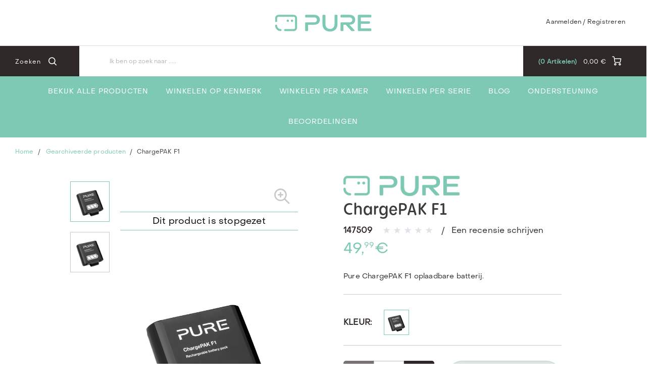

--- FILE ---
content_type: text/html;charset=UTF-8
request_url: https://www.pure-audio.com/nl-NL/gearchiveerde-producten/chargepak-f1/p/147509
body_size: 18729
content:
<!DOCTYPE html>
<html lang="nl">
<head>
	<title>
		ChargePAK F1 | Gearchiveerde producten | Pure - Joyful Listening</title>

	<meta http-equiv="Content-Type" content="text/html; charset=utf-8"/>
	<meta http-equiv="X-UA-Compatible" content="IE=edge">
	<meta charset="utf-8">
	<meta name="viewport" content="width=device-width, initial-scale=1, user-scalable=no">

	<meta name="keywords">
<meta name="robots" content="index,follow">
<link rel="shortcut icon" type="image/x-icon" media="all" href="/_ui/responsive/theme-pure/images/favicon.ico" />
		<link rel="stylesheet" type="text/css"
      href="//fonts.googleapis.com/css?family=Open+Sans:400,300,300italic,400italic,600,600italic,700,700italic,800,800italic"/>
<link rel=âstylesheetâ href=âhttps://use.typekit.net/dsf8evb.cssâ>
        <link rel="stylesheet" type="text/css" media="all" href="/wro/pure_responsive.css?v=20220722112537"/>
        <link rel="stylesheet" type="text/css" media="all" href="/wro/addons_responsive.css"/>
    <link rel="stylesheet" type="text/css" media="all" href="/medias/teaser.css?context=bWFzdGVyfHJvb3R8MzA5M3x0ZXh0L2Nzc3xoOTQvaGQ2Lzg5ODM3MDI3OTgzNjYuY3NzfDE1YWE2NzBhNmFjZjBiYjcwZDJiZGIzMWU2MDViNTA0Yzc1NmI0MDUwYjNmNzBlZGQ4NDE3ZjliZTJkOTI3Mzk&attachment=true"/>
<link rel="stylesheet" type="text/css" media="all" href="/medias/pureToTheTopButton.css?context=bWFzdGVyfHJvb3R8NDIyfHRleHQvY3NzfGhmOS9oMzcvOTA0NDM1MTM4NTYzMC5jc3N8NzY1NGM4YjhhYTdkNGMyMzhmN2YwMmE0MDlmMmU4YTE4Yzc0ZmViZTk5OWYyNGY0MmU0NjAwZjE2NmRjMGJmYg&attachment=true"/>
<link rel="stylesheet" type="text/css" media="all" href="/medias/video-component.css?context=bWFzdGVyfHJvb3R8MTQxOHx0ZXh0L2Nzc3xoYjgvaDk3LzkxMjMxMDc1Njk2OTQuY3NzfGQ5YmQxMDZhOTM1NmI5Yjg4OGI5ODJjMjcwMzU5YThlN2VlMmU4MDk3ODgyMzQyNmFiZGFmNTg3NTE4Y2U5MzM&attachment=true"/>
<link rel="stylesheet" type="text/css" media="all" href="/medias/carouselProductSizeReductionCSS.css?context=bWFzdGVyfHJvb3R8MjY1fHRleHQvY3NzfGhlNS9oMmEvODkyMjM1NTQwMDczNC5jc3N8MWRkMjBmNGU5ZmQ3YWQ3MDZhMGY4MjgyYjEyMWIzMGVjZDI3YWJhMjBjMmQ4ZDJmZjgxMTNlNmQ3ZjFhM2JmYg&attachment=true"/>
<link rel="stylesheet" type="text/css" media="all" href="/medias/Universal-Style-Magic-Pure-edits.css?context=bWFzdGVyfHJvb3R8MzY4NDB8dGV4dC9jc3N8aDFhL2g1MC85MTI5MjY1ODIzNzc0LmNzc3wzODNiOGVmMDA5NWZjNTk5MjBlNzNiNTRlZjUxYjhiYmJhMGRiZjhiZGI3ZDFjMWFiODZmNzFhMGE4ZDYzNGE4&attachment=true"/>
<link rel="stylesheet" type="text/css" media="all" href="/medias/pure.css?context=bWFzdGVyfHJvb3R8NTh8dGV4dC9jc3N8aDEwL2g1ZC84OTAzMDE1ODkwOTc0LmNzc3wwYmRiNTAxNzQ1ODExODU4NGEzZDNjMDdjMTU3YjRhYTZlYTdhNDVkNGIwMzUxYzZmN2MwZTAyY2NlYTc5MTQz&attachment=true"/>





  







<script type="text/javascript" src="/_ui/shared/js/analyticsmediator.js"></script>
<script type="text/javascript">
        var googleGtmContainerId = 'GTM-TW6F7VG';
        (function (w, d, s, l, i) {
            w[l] = w[l] || [];
            w[l].push({
                'gtm.start': new Date().getTime(), event: 'gtm.js'
            });
            var f = d.getElementsByTagName(s)[0],
                j = d.createElement(s), dl = l != 'dataLayer' ? '&l=' + l : '';
            j.async = true;
            j.src = 'https://www.googletagmanager.com/gtm.js?id=' + i + dl;
            f.parentNode.insertBefore(j, f);
        })(window, document, 'script', 'dataLayer', googleGtmContainerId);
    </script>
<script type="text/javascript">
    var dataLayer = dataLayer || [];
</script>

<script type="text/javascript">

        var data_page_name    = document.location.host + document.location.pathname;
        var data_page_domain  = assignSafely('pure');
        var data_page_country = assignSafely('nl-NL');
        var data_page_type    = assignSafely('Product Detail Page');

        if ('true') {
            var data_product_sku          = assignSafely('147509');
            var data_product_status       = 'view';
            var data_product_quantity     = '1';
            var data_product_value        = assignSafely('49.99');
            var data_product_currency     = assignSafely('EUR');
            var data_product_brand        = assignSafely('Pure');
            var data_product_group        = assignSafely('Zubehör Henkelware');
            var data_product_name         = assignSafely('ChargePAK F1');
            var data_product_color        = assignSafely('Black');
            var data_product_size         = assignSafely('');
            var data_product_style        = assignSafely('');
            var data_product_availability = assignSafely('outOfStock');
            var data_product_strike_value = assignSafely('49.99');
        }

        if ('') {
            var data_order_id           = assignSafely('');
            var data_order_value        = assignSafely('');
            var data_order_payment      = assignSafely('');
            var data_order_shipment     = assignSafely('');
            var data_order_coupon_id    = assignSafely('');
            var data_order_coupon_value = assignSafely('');
            var data_product_sku        = assignSafely('');
            var data_product_status     = 'conf';
            var data_product_quantity   = assignSafely('');
            var data_product_value      = assignSafely('');
            var data_product_currency   = assignSafely('');
            var data_product_brand      = assignSafely('');
            var data_product_group      = assignSafely('');
            var data_product_name       = assignSafely('');
            var data_product_color      = assignSafely('');
            var data_product_size       = assignSafely('');
            var data_product_style      = assignSafely('');
        }

        if ('') {
            var data_page_top_category = assignSafely('');
            var data_page_mid_category = assignSafely('');
            var data_page_sub_category = assignSafely('');
            var data_page_pagination   = assignSafely('');
            var data_page_filter       = assignSafely('');
        }

        if ('') {
            var data_page_pagination     = assignSafely('');
            var data_page_search_results = assignSafely('');
            var data_page_filter         = assignSafely('');
        }

        function assignSafely(value) {
            return value === undefined ? '' : value;
        }
</script><link rel="canonical" href="https://www.pure-audio.com/nl-NL/gearchiveerde-producten/chargepak-f1/p/147509"/>
<script type="application/ld+json">
        {"@context":"https://schema.org/","@type":"Product","sku":"147509","name":"ChargePAK F1","description":"Pure ChargePAK F1 oplaadbare batterij. ","brand":{"@type":"Brand","name":"Pure"},"image":["https://www.pure-audio.com/nl-NL/medias/147509-1200Wx1200H?context=bWFzdGVyfGltYWdlc3wyODIwMjh8aW1hZ2UvanBlZ3xpbWFnZXMvaDJlL2hiZS84ODAxODg5ODc4MDQ2LmpwZ3xiYWQ2NGI0MDNhYWRjMmNjZGVhNDIxMTEwOWU4MDYzZDAxNjIwYzBiNTNkMDdkYzViMzIxMTVlMTU4ZGUyYWQ4"],"offers":{"@type":"Offer","url":"https://www.pure-audio.com/nl-NL/gearchiveerde-producten/chargepak-f1/p/147509","price":"49.99","priceCurrency":"EUR","availability":"https://schema.org/OutOfStock"}}</script>
<link rel="alternate" type="text/html" hreflang="en-CH" href="https://www.pure-audio.com/en-CH/gearchiveerde-producten/chargepak-f1/p/147509"/>
    <link rel="alternate" type="text/html" hreflang="nl-BE" href="https://www.pure-audio.com/nl-BE/gearchiveerde-producten/chargepak-f1/p/147509"/>
    <link rel="alternate" type="text/html" hreflang="en-IT" href="https://www.pure-audio.com/en-IT/gearchiveerde-producten/chargepak-f1/p/147509"/>
    <link rel="alternate" type="text/html" hreflang="de-AT" href="https://www.pure-audio.com/de-AT/gearchiveerde-producten/chargepak-f1/p/147509"/>
    <link rel="alternate" type="text/html" hreflang="x-default" href="https://www.pure-audio.com/de-DE/gearchiveerde-producten/chargepak-f1/p/147509"/>
    <link rel="alternate" type="text/html" hreflang="nl-NL" href="https://www.pure-audio.com/nl-NL/gearchiveerde-producten/chargepak-f1/p/147509"/>
    <link rel="alternate" type="text/html" hreflang="en-ES" href="https://www.pure-audio.com/en-ES/gearchiveerde-producten/chargepak-f1/p/147509"/>
    <link rel="alternate" type="text/html" hreflang="en-AT" href="https://www.pure-audio.com/en-AT/gearchiveerde-producten/chargepak-f1/p/147509"/>
    <link rel="alternate" type="text/html" hreflang="fr-CH" href="https://www.pure-audio.com/fr-CH/gearchiveerde-producten/chargepak-f1/p/147509"/>
    <link rel="alternate" type="text/html" hreflang="en-AU" href="https://www.pure-audio.com/en-AU/gearchiveerde-producten/chargepak-f1/p/147509"/>
    <link rel="alternate" type="text/html" hreflang="de-CH" href="https://www.pure-audio.com/de-CH/gearchiveerde-producten/chargepak-f1/p/147509"/>
    <link rel="alternate" type="text/html" hreflang="de-BE" href="https://www.pure-audio.com/de-BE/gearchiveerde-producten/chargepak-f1/p/147509"/>
    <link rel="alternate" type="text/html" hreflang="de-DE" href="https://www.pure-audio.com/de-DE/gearchiveerde-producten/chargepak-f1/p/147509"/>
    <link rel="alternate" type="text/html" hreflang="en-NL" href="https://www.pure-audio.com/en-NL/gearchiveerde-producten/chargepak-f1/p/147509"/>
    <link rel="alternate" type="text/html" hreflang="en-DE" href="https://www.pure-audio.com/en-DE/gearchiveerde-producten/chargepak-f1/p/147509"/>
    <link rel="alternate" type="text/html" hreflang="de-NL" href="https://www.pure-audio.com/de-NL/gearchiveerde-producten/chargepak-f1/p/147509"/>
    <link rel="alternate" type="text/html" hreflang="en-BE" href="https://www.pure-audio.com/en-BE/gearchiveerde-producten/chargepak-f1/p/147509"/>
    <link rel="alternate" type="text/html" hreflang="es-ES" href="https://www.pure-audio.com/es-ES/gearchiveerde-producten/chargepak-f1/p/147509"/>
    <link rel="alternate" type="text/html" hreflang="it-IT" href="https://www.pure-audio.com/it-IT/gearchiveerde-producten/chargepak-f1/p/147509"/>
    <link rel="alternate" type="text/html" hreflang="en-FR" href="https://www.pure-audio.com/en-FR/gearchiveerde-producten/chargepak-f1/p/147509"/>
    <link rel="alternate" type="text/html" hreflang="en-GLOBAL" href="https://www.pure-audio.com/en-GLOBAL/gearchiveerde-producten/chargepak-f1/p/147509"/>
    <link rel="alternate" type="text/html" hreflang="fr-BE" href="https://www.pure-audio.com/fr-BE/gearchiveerde-producten/chargepak-f1/p/147509"/>
    <link rel="alternate" type="text/html" hreflang="it-CH" href="https://www.pure-audio.com/it-CH/gearchiveerde-producten/chargepak-f1/p/147509"/>
    <link rel="alternate" type="text/html" hreflang="fr-FR" href="https://www.pure-audio.com/fr-FR/gearchiveerde-producten/chargepak-f1/p/147509"/>
    <link rel="alternate" type="text/html" hreflang="en-GB" href="https://www.pure-audio.com/en-GB/gearchiveerde-producten/chargepak-f1/p/147509"/>
    </head>

<body class="page-productDetails pageType-ProductPage template-pages-product-productDetailsPage  smartedit-page-uid-productDetails smartedit-page-uuid-eyJpdGVtSWQiOiJwcm9kdWN0RGV0YWlscyIsImNhdGFsb2dJZCI6InB1cmVDb250ZW50Q2F0YWxvZyIsImNhdGFsb2dWZXJzaW9uIjoiT25saW5lIn0= smartedit-catalog-version-uuid-pureContentCatalog/Online  language-nl">
    <noscript>
    <iframe src="https://www.googletagmanager.com/ns.html?id=GTM-TW6F7VG"
            height="0" width="0" style="display:none;visibility:hidden"></iframe>
</noscript>
<main data-currency-iso-code="EUR" class="pure">
            <a href="#skip-to-content" class="skiptocontent" data-role="none">Skip to content</a>
            <a href="#skiptonavigation" class="skiptonavigation" data-role="none">Skip to navigation menu</a>


            <div class="yCmsContentSlot">
</div><header class="js-mainHeader">
    <div class="branding-mobile hidden-md hidden-lg">
        <div class="js-mobile-logo">
            </div>
    </div>
    <nav class="navigation navigation--top hidden-xs hidden-sm">
        <div class="row">
            <div class="col-sm-12 col-md-4 site-logo-container">
                <div class="nav__left js-site-logo">
                    <div class="yCmsComponent yComponentWrapper">
<div class="banner__component simple-banner">
	<a href="/nl-NL/"><img title="pure logo"
				alt="pure logo" src="/medias/pure-logo-2-.svg?context=bWFzdGVyfGltYWdlc3wyNDk1fGltYWdlL3N2Zyt4bWx8aW1hZ2VzL2hlNC9oNzMvOTAxNjk5NDcyNTkxOC5zdmd8MDk1NjMzMDc0YTRlODc0Yzg4MTI4Zjg1OTUyNWRhYTY0N2M1NGFiZmUxZDQ2ODVjMmQ3ZjhiOTUxM2QxYmM5Yg"></a>
		</div>

</div></div>
            </div>
            <div class="col-sm-12 col-md-8 pull-right">
                <div class="nav__right">
                    <ul class="nav__links nav__links--account">
                        <span class="js-hide-on-logout">
                                <li class="logged_in js-logged_in">
                                    <span class="js-hide-ajaxUserName" style="display:none">
                                          Welkom<span id="ajaxUserName"></span>
                                        </span>
                                    </li>
                            </span>

                            <span id="ajaxHeaderLinks" class="js-hide-on-logout"></span>

                            <li class="aqpLiOffcanvas js-hide-on-login" style="display: none;">
                                <a href="/nl-NL/login">
                                        Aanmelden / Registreren</a>
                                </li>

                            <li class="aqpLiOffcanvas js-hide-on-logout" style="display: none;">
                                <a href="/nl-NL/logout">
                                        Afmelden</a>
                                </li>

                        </ul>
                </div>
            </div>
        </div>
    </nav>
    <div class="hidden-xs hidden-sm js-secondaryNavAccount collapse" id="accNavComponentDesktopOne">
        <ul class="nav__links">
            </ul>
    </div>
    <div class="hidden-xs hidden-sm js-secondaryNavCompany collapse" id="accNavComponentDesktopTwo">
        <ul class="nav__links js-nav__links">

        </ul>
    </div>
    <nav class="navigation navigation--middle js-navigation--middle">
        <div class="container-fluid">
            <div class="row">
                <div class="mobile__nav__row mobile__nav__row--table">
                    <div class="mobile__nav__row--table-group">
                        <div class="mobile__nav__row--table-row">
                            <div class="mobile__nav__row--table-cell visible-xs hidden-sm">
                                <button class="mobile__nav__row--btn btn mobile__nav__row--btn-menu js-toggle-sm-navigation"
                                        type="button">
                                    <span class="icon-icon-hamburger">

                </span>
                                </button>
                            </div>

                            <div class="mobile__nav__row--table-cell visible-xs mobile__nav__row--seperator">
                                <button class="mobile__nav__row--btn btn mobile__nav__row--btn-search js-toggle-xs-search hidden-sm hidden-md hidden-lg"
                                            type="button">
                                        <span class="icon-icon-loop">

                </span>
                                    </button>
                                </div>

                            <div class="yCmsContentSlot orderToolsSlot componentContainer mobile__nav__row--table hidden-sm hidden-md hidden-lg">
</div><div class="yCmsContentSlot miniCartSlot componentContainer mobile__nav__row--table hidden-sm hidden-md hidden-lg">
<div class="yCmsComponent mobile__nav__row--table-cell">
<!-- Used to prevent minicart expanding on ajax load -->
<div class="nav-cart">
    <a href="/nl-NL/cart"
       class="mini-cart-link js-mini-cart-link"
       data-mini-cart-url="/nl-NL/cart/rollover/MiniCart"
       data-mini-cart-refresh-url="/nl-NL/cart/mini-cart/SUBTOTAL"
       data-mini-cart-name="Winkelwagen"
       data-mini-cart-empty-name="Winkelwagen legen"
       data-mini-cart-items-text="Artikelen">
        <div class="ajaxSpinner js-hide-on-load hidden-xs hidden-sm"></div>
        <div class="js-hide-ajaxMiniCart js-show-after-load">
            <div class="mini-cart-icon">
                <span class="icon-icon-cart"></span>
            </div>
            <div class="mini-cart-price js-mini-cart-price hidden-xs hidden-sm">
                    <span class="ajaxMiniCartPrice">0,00 &#8364;</span>
                </div>
                <div class="mini-cart-count js-mini-cart-count">
                <span class="nav-items-total">
                    <span class="ajaxMiniCartTotalItems">0</span>
                    <span class="items-desktop hidden-sm hidden-xs">&nbsp;
                        Artikelen</span>
                </span>
                </div>
            </div>
    </a>
</div>
<div class="mini-cart-container js-mini-cart-container"></div>

</div></div></div>
                    </div>
                </div>
            </div>
            <div class="row desktop__nav">
                <div class="nav__left">
                    <div class="row">
                        <div class="hidden-xs visible-sm mobile-menu">
                            <button class="btn js-toggle-sm-navigation" type="button">
                                <span class="icon-icon-hamburger"></span>
                            </button>
                        </div>
                        <div class="col-md-12 siteSearchContainer">
                            <div class="site-search">
                                <div class="yCmsComponent">
<div class="ui-front">
    <form name="search_form_SearchBoxComponent" method="get"
          action="/nl-NL/search/">
		<span class="input-group-btn"> <button class="js_search_button headerSearch" type="submit" disabled="true">
                <span class="text">Zoeken</span><span class="icon-icon-loop"></span>
            </button>
        </span>
        <div class="input-group">
            <input type="text" id="js-site-search-input"
                       class="form-control js-site-search-input" name="text" value=""
                       maxlength="100" placeholder="Ik ben op zoek naar ....."
                       data-options='{"autocompleteUrl" : "/nl-NL/search/autocomplete/SearchBoxComponent","minCharactersBeforeRequest" : "3","waitTimeBeforeRequest" : "500","displayProductImages" : true}'>
            </div>
    </form>

</div>

</div></div>
                        </div>
                    </div>
                </div>
                <div class="nav__right hidden-xs">
                    <ul class="nav__links nav__links--shop_info">
                        <li>
                            <div class="nav-location hidden">
                                        <a href="/nl-NL/store-finder" class="btn">
                                            <span class="glyphicon glyphicon-map-marker"></span>
                                        </a>
                                    </div>
                                </li>

                        <li>
                            <div class="yCmsContentSlot componentContainer">
</div></li>

                        <li>
                            <div class="yCmsContentSlot componentContainer">
<div class="yCmsComponent">
<!-- Used to prevent minicart expanding on ajax load -->
<div class="nav-cart">
    <a href="/nl-NL/cart"
       class="mini-cart-link js-mini-cart-link"
       data-mini-cart-url="/nl-NL/cart/rollover/MiniCart"
       data-mini-cart-refresh-url="/nl-NL/cart/mini-cart/SUBTOTAL"
       data-mini-cart-name="Winkelwagen"
       data-mini-cart-empty-name="Winkelwagen legen"
       data-mini-cart-items-text="Artikelen">
        <div class="ajaxSpinner js-hide-on-load hidden-xs hidden-sm"></div>
        <div class="js-hide-ajaxMiniCart js-show-after-load">
            <div class="mini-cart-icon">
                <span class="icon-icon-cart"></span>
            </div>
            <div class="mini-cart-price js-mini-cart-price hidden-xs hidden-sm">
                    <span class="ajaxMiniCartPrice">0,00 &#8364;</span>
                </div>
                <div class="mini-cart-count js-mini-cart-count">
                <span class="nav-items-total">
                    <span class="ajaxMiniCartTotalItems">0</span>
                    <span class="items-desktop hidden-sm hidden-xs">&nbsp;
                        Artikelen</span>
                </span>
                </div>
            </div>
    </a>
</div>
<div class="mini-cart-container js-mini-cart-container"></div>

</div></div></li>
                    </ul>
                </div>
            </div>
        </div>
    </nav>
    <a id="skiptonavigation"></a>
    <nav class="navigation navigation--bottom js_navigation--bottom js-enquire-offcanvas-navigation" role="navigation">
		<ul class="sticky-nav-top hidden-lg hidden-md js-sticky-user-group hidden-md hidden-lg">
                </ul>
		<div class="navigation__overflow">

            <span id="ajaxHeaderLinksMobile"></span>

           	<ul class="nav__links nav__links--products js-offcanvas-links">
				<li class="auto nav__links--primary ">
						<span class="yCmsComponent nav__link js_nav__link">
<a href="/nl-NL/audio-hifi/c/range_AudioHiFi" title="Bekijk alle producten">Bekijk alle producten</a></span></li>
				<li class="auto nav__links--primary nav__links--primary-has__sub js-enquire-has-sub js-evaluate-restriction">
						<span class="yCmsComponent nav__link js_nav__link">
<a href="/nl-NL/digitalradio" title="Winkelen op kenmerk">Winkelen op kenmerk</a></span><span class="glyphicon  glyphicon-chevron-right hidden-md hidden-lg nav__link--drill__down js_nav__link--drill__down"></span>
							<div class="sub__navigation js_sub__navigation col-md-3 col-lg-2">
								<a class="sm-back js-enquire-sub-close hidden-md hidden-lg" href="#">Back</a>
								<div class="row">
									<div class="sub-navigation-section col-md-12">
									    		<ul class="sub-navigation-list ">
										        	<li class="yCmsComponent nav__link--secondary">
<a href="/nl-NL/audio-hifi/radios/internet-radios/c/type_InternetRadios" title="Internetradio">Internetradio</a></li><li class="yCmsComponent nav__link--secondary">
<a href="/nl-NL/audio-hifi/radios/dab/dab&#43;-radio/c/type_DABRadios" title="DAB/DAB&#43;">DAB/DAB&#43;</a></li><li class="yCmsComponent nav__link--secondary">
<a href="/nl-NL/audio-hifi/portable/c/layer_portable" title="Draagbaar klaar">Draagbaar klaar</a></li><li class="yCmsComponent nav__link--secondary">
<a href="/nl-NL/audio-hifi/radios/radio/cd-spelers/c/type_RadioCDPlayers" title="CD Speler">CD Speler</a></li><li class="yCmsComponent nav__link--secondary">
<a href="/nl-NL/audio-hifi/radios/wekker-radio/c/type_AlarmRadios" title="Wekkerradio&#39;s">Wekkerradio&#39;s</a></li><li class="yCmsComponent nav__link--secondary">
<a href="/nl-NL/audio-hifi/radios/streaming-radios/c/type_StreamingRadios" title="Streaming Services">Streaming Services</a></li><li class="yCmsComponent nav__link--secondary">
<a href="/nl-NL/audio-hifi/bluetooth/c/layer_bluetooth" title="Bluetooth">Bluetooth</a></li></ul>
											</div>
									    </div>
							</div>
						</li>
				<li class="auto nav__links--primary nav__links--primary-has__sub js-enquire-has-sub js-evaluate-restriction">
						<span class="yCmsComponent nav__link js_nav__link">
<a href="/nl-NL/winkelen-per-kamer/c/layer_Rooms" title="Winkelen per kamer">Winkelen per kamer</a></span><span class="glyphicon  glyphicon-chevron-right hidden-md hidden-lg nav__link--drill__down js_nav__link--drill__down"></span>
							<div class="sub__navigation js_sub__navigation col-md-3 col-lg-2">
								<a class="sm-back js-enquire-sub-close hidden-md hidden-lg" href="#">Back</a>
								<div class="row">
									<div class="sub-navigation-section col-md-12">
									    		<ul class="sub-navigation-list ">
										        	<li class="yCmsComponent nav__link--secondary">
<a href="/nl-NL/winkelen-per-kamer/woonkamer/c/layer_LivingRoom" title="Woonkamer">Woonkamer</a></li><li class="yCmsComponent nav__link--secondary">
<a href="/nl-NL/winkelen-per-kamer/keuken/c/layer_Kitchen" title="Keuken">Keuken</a></li><li class="yCmsComponent nav__link--secondary">
<a href="/nl-NL/winkelen-per-kamer/slaapkamer/c/layer_Bedroom" title="Slaapkamer">Slaapkamer</a></li><li class="yCmsComponent nav__link--secondary">
<a href="/nl-NL/winkelen-per-kamer/badkamer/c/layer_Bathroom" title="Badkamer">Badkamer</a></li><li class="yCmsComponent nav__link--secondary">
<a href="/nl-NL/winkelen-per-kamer/buitenruimte/c/layer_Outdoor" title="Buitenruimte">Buitenruimte</a></li></ul>
											</div>
									    </div>
							</div>
						</li>
				<li class="auto nav__links--primary nav__links--primary-has__sub js-enquire-has-sub js-evaluate-restriction">
						<span class="yCmsComponent nav__link js_nav__link">
<a href="/nl-NL/winkelen-per-serie/c/layer_Series" title="Winkelen per Serie">Winkelen per Serie</a></span><span class="glyphicon  glyphicon-chevron-right hidden-md hidden-lg nav__link--drill__down js_nav__link--drill__down"></span>
							<div class="sub__navigation js_sub__navigation col-md-3 col-lg-2">
								<a class="sm-back js-enquire-sub-close hidden-md hidden-lg" href="#">Back</a>
								<div class="row">
									<div class="sub-navigation-section col-md-12">
									    		<ul class="sub-navigation-list ">
										        	<li class="yCmsComponent nav__link--secondary">
<a href="/nl-NL/winkelen-per-serie/classic/c/layer_classic" title="Classic">Classic</a></li><li class="yCmsComponent nav__link--secondary">
<a href="/nl-NL/winkelen-per-serie/evoke/c/layer_Evoke" title="Evoke">Evoke</a></li><li class="yCmsComponent nav__link--secondary">
<a href="/nl-NL/winkelen-per-serie/elan/c/layer_Elan" title="Elan">Elan</a></li><li class="yCmsComponent nav__link--secondary">
<a href="/nl-NL/winkelen-per-serie/moment/c/layer_moment" title="Moment">Moment</a></li><li class="yCmsComponent nav__link--secondary">
<a href="/nl-NL/winkelen-per-serie/woodland/c/layer_woodland" title="Woodland">Woodland</a></li></ul>
											</div>
									    </div>
							</div>
						</li>
				<li class="auto nav__links--primary ">
						<span class="yCmsComponent nav__link js_nav__link">
<a href="/nl-NL/blog" title="Blog">Blog</a></span></li>
				<li class="auto nav__links--primary nav__links--primary-has__sub js-enquire-has-sub js-evaluate-restriction">
						<span class="yCmsComponent nav__link js_nav__link">
<a href="https://support.pure-audio.com" title="Ondersteuning" target="_blank" rel="noopener noreferrer">Ondersteuning</a></span><span class="glyphicon  glyphicon-chevron-right hidden-md hidden-lg nav__link--drill__down js_nav__link--drill__down"></span>
							<div class="sub__navigation js_sub__navigation col-md-3 col-lg-2">
								<a class="sm-back js-enquire-sub-close hidden-md hidden-lg" href="#">Back</a>
								<div class="row">
									<div class="sub-navigation-section col-md-12">
									    		<ul class="sub-navigation-list ">
										        	<li class="yCmsComponent nav__link--secondary">
<a href="https://support.pure-audio.com/new-ticket" title="Contacteer ons" target="_blank" rel="noopener noreferrer">Contacteer ons</a></li><li class="yCmsComponent nav__link--secondary">
<a href="https://support.pure-audio.com/kb" title="Kennisbank &amp; FAQ" target="_blank" rel="noopener noreferrer">Kennisbank &amp; FAQ</a></li><li class="yCmsComponent nav__link--secondary">
<a href="/nl-NL/spare-parts/c/type_SpareParts" title="Onderdelen">Onderdelen</a></li><li class="yCmsComponent nav__link--secondary">
<a href="/nl-NL/gearchiveerde-producten/c/category_archived" title="Stopgezette producten">Stopgezette producten</a></li></ul>
											</div>
									    </div>
							</div>
						</li>
				<li class="auto nav__links--primary ">
						<span class="yCmsComponent nav__link js_nav__link">
<a href="/nl-NL/reviews" title="Beoordelingen">Beoordelingen</a></span></li>
				</ul>
		</div>
	</nav>
<div class="breadcrumb-section js-breadcrumb-indent opaque">
        <ol class="breadcrumb">
	<li>
		<a href="/nl-NL/">Home</a>
	</li>

	<li>
					<a href="/nl-NL/gearchiveerde-producten/c/category_archived">Gearchiveerde producten</a>
				</li>
			<li class="active">ChargePAK F1</li>
			</ol>

</div>
</header>


<div class="yCmsContentSlot container-fluid">
</div><a id="skip-to-content"></a>

            <div class="main__inner-wrapper">
                <div class="global-alerts js-global-alerts">
    </div>

<div class="global-alerts opaque">
    <div class="alert alert-info alert-dismissable getAccAlert">
        Een lagere hoeveelheid van dit product is toegevoegd aan uw winkelwagen vanwege onvoldoende voorraad.</div>
</div>

<div class="container">
    <div class="row">
        <div class="js-mobileTitleHolder"></div>
        <div class="col-sm-6">
            <div class="image-gallery js-gallery">
    <div class="galleryThumbnail">
                <div class="js-gallery-carousel">
    <a href="javascript:void(0)" class="item imageBox">
            <img class="lazyOwl" src="/medias/147509-1200Wx1200H-96Wx96H?context=bWFzdGVyfGltYWdlc3wyMjM1OHxpbWFnZS9qcGVnfGltYWdlcy9oMzUvaGNiLzg4MDE4OTAyMDU3MjYuanBnfDEzMTRjZTk4MGEwYTZlZDNjMjExZDcyYzQ2ZTBlZGNlMDUzNjJkNTIyMTMxOGQwYzM4ODhjMmQ1MDk4YmFjMTM" alt="ChargePAK F1"></a>
    <a href="javascript:void(0)" class="item imageBox">
            <img class="lazyOwl" src="/medias/147509-V2-1200Wx1200H-96Wx96H?context=bWFzdGVyfGltYWdlc3w4NjkwfGltYWdlL3BuZ3xpbWFnZXMvaDlhL2hiOC84ODAxODkwOTI2NjIyLnBuZ3xjYjgyMGQxZTJjMWFlNWYzMzEzMzIyYTVjYzJmNjU2YjJlZjAwNzJmMWM5NDg0M2ZmMjFkMzVjZDA4MzY1ZWQ2" alt="ChargePAK F1"></a>
    </div>

</div>
            <div class="pdpImageGallery">
                <div class="js-gallery-image">
                    <div class="item">
                            <div class="imageBox" style="background-image: url(/medias/147509-1200Wx1200H?context=bWFzdGVyfGltYWdlc3wyODIwMjh8aW1hZ2UvanBlZ3xpbWFnZXMvaDJlL2hiZS84ODAxODg5ODc4MDQ2LmpwZ3xiYWQ2NGI0MDNhYWRjMmNjZGVhNDIxMTEwOWU4MDYzZDAxNjIwYzBiNTNkMDdkYzViMzIxMTVlMTU4ZGUyYWQ4)"
                                 data-zoom-image="/medias/147509-1200Wx1200H?context=bWFzdGVyfGltYWdlc3wyODIwMjh8aW1hZ2UvanBlZ3xpbWFnZXMvaDJlL2hiZS84ODAxODg5ODc4MDQ2LmpwZ3xiYWQ2NGI0MDNhYWRjMmNjZGVhNDIxMTEwOWU4MDYzZDAxNjIwYzBiNTNkMDdkYzViMzIxMTVlMTU4ZGUyYWQ4">
                                <span class="icon-icon-zoom js-zoomImageButton zoomImageButton"></span>
                                <img class="lazyOwl hidden" src="/medias/147509-1200Wx1200H-300Wx300H?context=bWFzdGVyfGltYWdlc3w0MDEyN3xpbWFnZS9qcGVnfGltYWdlcy9oMDEvaDg0Lzg4MDE4OTAxNDAxOTAuanBnfDlkMTIwMmIzNDUxZjgyNjExYTUzNzllMGM2MjgxOTUyZDZiMDVlNmMwODI0NzE2OTdkOWZkYjhiOWY5ZDhmMzc"
                                     data-zoom-image="/medias/147509-1200Wx1200H?context=bWFzdGVyfGltYWdlc3wyODIwMjh8aW1hZ2UvanBlZ3xpbWFnZXMvaDJlL2hiZS84ODAxODg5ODc4MDQ2LmpwZ3xiYWQ2NGI0MDNhYWRjMmNjZGVhNDIxMTEwOWU4MDYzZDAxNjIwYzBiNTNkMDdkYzViMzIxMTVlMTU4ZGUyYWQ4"
                                     alt="ChargePAK F1">
                            </div>
                        </div>
                    <div class="item">
                            <div class="imageBox" style="background-image: url(/medias/147509-V2-1200Wx1200H?context=bWFzdGVyfGltYWdlc3w2NDIwNDh8aW1hZ2UvcG5nfGltYWdlcy9oOTUvaGE0Lzg4MDE4OTA1OTg5NDIucG5nfDFjODI0ZmYyNzE5MWU4NWM0OTMxNGY5MjA4ZTNkYTlmYzA4NjY1OGJhZGE5ODViNGFlNzJkYzM0ZDI0YWMwYTg)"
                                 data-zoom-image="/medias/147509-V2-1200Wx1200H?context=bWFzdGVyfGltYWdlc3w2NDIwNDh8aW1hZ2UvcG5nfGltYWdlcy9oOTUvaGE0Lzg4MDE4OTA1OTg5NDIucG5nfDFjODI0ZmYyNzE5MWU4NWM0OTMxNGY5MjA4ZTNkYTlmYzA4NjY1OGJhZGE5ODViNGFlNzJkYzM0ZDI0YWMwYTg">
                                <span class="icon-icon-zoom js-zoomImageButton zoomImageButton"></span>
                                <img class="lazyOwl hidden" src="/medias/147509-V2-1200Wx1200H-300Wx300H?context=bWFzdGVyfGltYWdlc3w0ODkyNnxpbWFnZS9wbmd8aW1hZ2VzL2hiNS9oNzMvODgwMTg5MDg2MTA4Ni5wbmd8OWUwYzg1ZTUxNmJjNzk1ZWU5ZjEyYWIwYTA0ZjkxZDIzMDFmOWYwOTQ2OTA0ZTBiNmNkMjRjNTQ3YTNlOGFhZQ"
                                     data-zoom-image="/medias/147509-V2-1200Wx1200H?context=bWFzdGVyfGltYWdlc3w2NDIwNDh8aW1hZ2UvcG5nfGltYWdlcy9oOTUvaGE0Lzg4MDE4OTA1OTg5NDIucG5nfDFjODI0ZmYyNzE5MWU4NWM0OTMxNGY5MjA4ZTNkYTlmYzA4NjY1OGJhZGE5ODViNGFlNzJkYzM0ZDI0YWMwYTg"
                                     alt="ChargePAK F1">
                            </div>
                        </div>
                    </div>
            </div>
        </div>

</div>
        <div class="clearfix hidden-sm hidden-md hidden-lg"></div>
        <div class="col-sm-6">
            <div class="product-main-info">
                <div class="product-details page-title">
                    <div class="product__brand-logo">
                                    <picture>
                                        <source srcset="/medias/Pure-Logo-2023-RGB-Mint.png?context=bWFzdGVyfGltYWdlc3w4Mjg3fGltYWdlL3BuZ3xpbWFnZXMvaDQ1L2hmMi85MDE4NDU4OTk2NzY2LnBuZ3w0ZGI5M2Y5Mjg2Y2VjNTU4OGVhNWUyMjFkMTRhMWU2OTFmNTM4YWU2YWVmNDM1YTQxZjI1OTE3NGY0NzcyYmZh">
                                        <a href="https://www.pure-audio.com/nl-NL/gearchiveerde-producten/chargepak-f1/c/brand_Pure">
                                                    <img id="brandLogo" src="/medias/Pure-Logo-2023-RGB-Mint.png?context=bWFzdGVyfGltYWdlc3w4Mjg3fGltYWdlL3BuZ3xpbWFnZXMvaDQ1L2hmMi85MDE4NDU4OTk2NzY2LnBuZ3w0ZGI5M2Y5Mjg2Y2VjNTU4OGVhNWUyMjFkMTRhMWU2OTFmNTM4YWU2YWVmNDM1YTQxZjI1OTE3NGY0NzcyYmZh">
                                                </a>
                                            </picture>
                                </div>
                            <h1 class="name">ChargePAK F1</h1>
                    <div class="product-code-section">
    <span id="productCode">147509</span> 
    </div>
<div class="rating">
    <div class="rating-stars pull-left js-ratingCalc "
         data-rating='{"rating":"","total":5}'>
        <div class="greyStars">
            <span class="glyphicon glyphicon-star"></span>
            <span class="glyphicon glyphicon-star"></span>
            <span class="glyphicon glyphicon-star"></span>
            <span class="glyphicon glyphicon-star"></span>
            <span class="glyphicon glyphicon-star"></span>
            </div>
        <div class="greenStars js-greenStars">
            <span class="glyphicon glyphicon-star active"></span>
            <span class="glyphicon glyphicon-star active"></span>
            <span class="glyphicon glyphicon-star active"></span>
            <span class="glyphicon glyphicon-star active"></span>
            <span class="glyphicon glyphicon-star active"></span>
            </div>
    </div>

    <a href="#tabreview" class="js-writeReviewTab">Een recensie schrijven</a>
        </div>

<div class="price-percentage-savings js-hide-ajaxPercentageSaving" style="display: none">
                        <span id="ajaxPercentageSaving"></span>
                    </div>
                </div>
                <div class="product-details">
                    <div class="bundle">
	</div>

<div class="js-hide-retailSpecificPricing" style="display: none">
            <div class="pricesPanel">
    <p class="price">
        49,99 € </p>
</div>

</div>
        <div class="js-hide-fullPricing" style="display: none">
            <div class="price-erp">
    <span id="ajaxPriceZEVP">
        SRP</span>
</div>

<div class="pricesPanel">
    <p id="ajaxPriceKUEP" class="price"></p>
    <p class="price-strikeTrough js-hide-ajaxPriceZPR0" style="display: none">
        in plaats van<span id="ajaxPriceZPR0"></span>
    </p>
    <p class="price-saving js-hide-ajaxAmountSaved" style="display: none">
        U bespaart<span id="ajaxAmountSaved"></span>
    </p>
</div>

</div>
    <div class="description">
                        <div class="js-description-text description-text">
                            <div class="description--summary__substring">
                                Pure ChargePAK F1 oplaadbare batterij. </div>
                            </div>
                        <div class="js-description--readMore description--readMore" data-lesstext='minder......'>Meer</div>
                        <div class=".js-description--readLess description--readLess"></div>
                    </div>
                </div>

                <div class="yCmsContentSlot page-details-variants-select">
<div class="yCmsComponent yComponentWrapper page-details-variants-select-component">
<div class="variant-section-wrapper">
        <div class="variant-selector-wrapper">
            <div class="variant-section color-section">
        <div class="variant-selector">
            <label>Kleur:</label>
            <ul id="colorVariant" class="productColorVariants variantsCount-1">
                <a href="/nl-NL/gearchiveerde-producten/chargepak-f1/p/147509">
                        <li style="background-image: url('/medias/147509-1200Wx1200H-96Wx96H?context=bWFzdGVyfGltYWdlc3wyMjM1OHxpbWFnZS9qcGVnfGltYWdlcy9oMzUvaGNiLzg4MDE4OTAyMDU3MjYuanBnfDEzMTRjZTk4MGEwYTZlZDNjMjExZDcyYzQ2ZTBlZGNlMDUzNjJkNTIyMTMxOGQwYzM4ODhjMmQ1MDk4YmFjMTM')"
                            class="selected">
                            <div class="gray-layer"></div>
                            <span class="isNotAvailableMessage">Niet verkrijgbaar in deze combinatie</span>
                            <span class="variant-selected hidden">&nbsp;Black</span>
                        </li>
                    </a>
                </ul>
        </div>
    </div>
<div id="currentTypeValue" data-type-value=""></div>
        </div>
    </div>
</div></div><div class="yCmsContentSlot page-details-variants-select">
<div class="yCmsComponent yComponentWrapper page-details-add-to-cart-component">
<div class="addtocart-component">
    <div class="qty-selector input-group js-qty-selector">
			<span class="input-group-btn">
				<button class="btn btn-default js-qty-selector-minus" type="button" disabled=&#039;disabled&#039;><span class="glyphicon glyphicon-minus"
                                                                   aria-hidden="true"></span></button>
			</span>
            <input type="text" maxlength="3" class="form-control js-qty-selector-input" size="1" value="1"
                   data-max="0" data-min="1" name="pdpAddtoCartInput" id="pdpAddtoCartInput"/>
            <span class="input-group-btn">
				<button class="btn btn-default js-qty-selector-plus" type="button"><span
                        class="glyphicon glyphicon-plus" aria-hidden="true"></span></button>
			</span>

            <div class="stock-wrapper clearfix">
                <p id="js-hide-ajaxStockStatus" class="stock-status">
                    <span id="ajaxStockStatus"></span>
                </p>
                <a class="hidden futureStockLink" href="/nl-NL/gearchiveerde-producten/chargepak-f1/p/147509/future-stock" target="_blank"
           title="Verwachte beschikbaarheid">
            Verwachte beschikbaarheid</a>
    </div>

        </div>
    <div class="actions">
        <div class="AddToCart-AddToCartAction" data-index="1" class="">
			<div id="addToCartTitle" class="display-none">
	Toegevoegd aan uw winkelwagen</div>







  

<form id="configureForm" class="configure_form" action="/nl-NL/gearchiveerde-producten/chargepak-f1/p/147509/configurator-page/" method="post"><input type="hidden" maxlength="3" size="1" id="qty" name="qty" class="qty js-qty-selector-input" value="1">
    <input type="hidden" name="productCodePost" value="147509"/>

    <div>
<input type="hidden" name="CSRFToken" value="987f7e90-a2ad-459e-9d55-4e1e47157808" />
</div></form><form id="addToCartForm" class="add_to_cart_form" action="/nl-NL/cart/add" method="post"><input type="hidden" maxlength="3" size="1" id="qty" name="qty" class="qty js-qty-selector-input" value="1"/>
    <input type="hidden" name="productCodePost" value="147509"/>
    <input type="hidden" id="consentGivenInput" name="consentGiven" value="false"/>
    <input type="hidden" id="userAnonymousInput" name="userAnonymous" value="true"/>
    <input type="hidden" id="productCondition" name="productCondition" value="NEW"/>

    <input type="hidden" name="baseSite" value="pure"/>

    <button id="addToCartButton" type="button"
            class="btn btn-primary btn-block js-add-to-cart btn-icon glyphicon-shopping-cart"
            disabled="disabled">
        <span class="condition-new-add-to-cart" style="display: none">In de winkelwagen</span>
        <span class="condition-bgood-add-to-cart" style="display: none">B-product in winkelwagen</span>
        <span class="back-in-stock" style="display: none">Weer op voorraad melding</span>
    </button>
    <a href="#" id="backInStockLink" style="display: none" data-link="/nl-NL/gearchiveerde-producten/chargepak-f1/p/147509/back-in-stock"
       class="btn btn-primary btn-block btn-icon glyphicon-shopping-cart js-back-in-stock back-in-stock"
       data-cbox-title="Notification">
        Weer op voorraad melding</a>
<div>
<input type="hidden" name="CSRFToken" value="987f7e90-a2ad-459e-9d55-4e1e47157808" />
</div></form></div>
	<div class="AddToCart-PickUpInStoreAction" data-index="2" class="">
			</div>
	</div>

    <div class="condition-wrapper">
        <span class="condition-bgood-container" style="display: none">
            <p>Koop nieuw voor </p>
            <a id="price-condition-new"></a>
        </span>
        <span class="condition-new-container" style="display: none">
                <p>B-stock product at just</p>
                <a id="price-condition-bgood"></a>
            </span>
        </div>

</div></div><div class="yCmsComponent yComponentWrapper page-details-add-to-cart-component">
<script>
document.addEventListener('DOMContentLoaded', function () {

    const messages = {
        de: 'Haben Sie eine Frage zum Produkt? Kontaktieren Sie unseren Support <a href="https://support.pure-audio.com/new-ticket" target="_blank">HIER</a>.',
        en: 'Do you have a question about the product? Contact our support <a href="https://support.pure-audio.com/new-ticket" target="_blank">HERE</a>.',
        es: '¿Tienes alguna pregunta sobre el producto? Ponte en contacto con nuestro servicio de asistencia <a href="https://support.pure-audio.com/new-ticket" target="_blank">AQUÍ</a>.',
        fr: 'T\'as une question sur le produit ? Contacte notre service d\'assistance <a href="https://support.pure-audio.com/new-ticket" target="_blank">ICI</a>.',
        it: 'Hai qualche domanda sul prodotto? Contatta il nostro supporto <a href="https://support.pure-audio.com/new-ticket" target="_blank">QUI</a>.',
        nl: 'Heb je een vraag over het product? Neem dan contact op met onze klantenservice <a href="https://support.pure-audio.com/new-ticket" target="_blank">HIER</a>.',
        pl: 'Masz pytanie dotyczące produktu? Skontaktuj się z naszym działem pomocy technicznej <a href="https://support.pure-audio.com/new-ticket" target="_blank">TUTAJ</a>.'

    };
    var reviewBtn = document.querySelector('.js-review-write-toggle');
    if (!reviewBtn) return;

    reviewBtn.addEventListener('click', function () {
      // Check if message already exists
      if (document.getElementById('support-message')) return;

      const langCodeMatch = window.location.href.match(/\/([a-z]{2})-/i);
      const langCode = langCodeMatch ? langCodeMatch[1].toLowerCase() : 'en';

      // Find the submit button to use as reference point
      var submitBtn = document.querySelector('#reviewForm button[type="submit"]');
      if (!submitBtn) return;

      // Create message element
      var msg = document.createElement('p');
      msg.id = 'support-message';
      msg.style.fontWeight = 'bold';
      msg.style.margin = '10px 0';
      msg.style.fontSize = '14px';
      msg.innerHTML = messages[langCode] || messages['en'];

      // Insert before the submit button
      submitBtn.parentNode.insertBefore(msg, submitBtn);
    });
});
</script></div></div><div class="pdf-download">
                        <a href="147509/pdf">
                            <span class="icon-icon-paper"></span>
                            Print</a>
                    </div>
                <div class="yCmsContentSlot">
<div class="yCmsComponent">
<div class="a2a_kit a2a_default_style LoveShare span-10 last clearfix">
    <a class="a2a_dd share" href="https://www.addtoany.com/share_save"
       title="Bekijk meer diensten">
        Delen</a>
</div>
<script type="text/javascript" src="https://static.addtoany.com/menu/page.js"></script>
</div></div><div class="all-award-elements">
                    <div class="yCmsContentSlot">
</div></div>
            </div>
        </div>
    </div>
</div>

<div class="yCmsContentSlot productDetailsPageSectionCrossSelling">
<div class="yCmsComponent productDetailsPageSectionCrossSelling-component">
<div class="container productSliderContainer">
            <div class="carousel component">
                <h2 class="sliderTitle">Compatibel met deze modellen</h2>
                <div class="js-productSlider productSlider js-owl-carousel-reference">
                    <div class="product">
                            <a href="/nl-NL/gearchiveerde-producten/evoke-h4/p/148003/quick-view" class="js-reference-item"
                               data-quickview-title="Selecteer Opties">
                                <div class="image">
                                    <img class="item lazyOwl" data-src="/medias/148003-1200Wx1200H-300Wx300H?context=bWFzdGVyfGltYWdlc3w5MTk3NnxpbWFnZS9qcGVnfGltYWdlcy9oNzgvaDExLzg4MDIyNDU3Mzg1MjYuanBnfGZiODgyY2UxY2NkMTZkZDY1NWQyNzQ5YmI5Zjg4NzEwYmEwNDllODk1MGEwYjE3YTRkZTg5NjBlZDYxNDBhN2E"
                     src="/medias/148003-1200Wx1200H-300Wx300H?context=bWFzdGVyfGltYWdlc3w5MTk3NnxpbWFnZS9qcGVnfGltYWdlcy9oNzgvaDExLzg4MDIyNDU3Mzg1MjYuanBnfGZiODgyY2UxY2NkMTZkZDY1NWQyNzQ5YmI5Zjg4NzEwYmEwNDllODk1MGEwYjE3YTRkZTg5NjBlZDYxNDBhN2E" alt="Evoke H4, Walnut, EU/UK"
                     title="Evoke H4, Walnut, EU/UK">
            </div>
                                <div class="name">Evoke H4, Walnut, EU/UK</div>
                                <div class="js-product-carousel-price price">
                                    169,99 € </div>
                            </a>
                        </div>
                    <div class="product">
                            <a href="/nl-NL/gearchiveerde-producten/evoke-h4/p/148002/quick-view" class="js-reference-item"
                               data-quickview-title="Selecteer Opties">
                                <div class="image">
                                    <img class="item lazyOwl" data-src="/medias/148002-1200Wx1200H-300Wx300H?context=bWFzdGVyfGltYWdlc3w5MTkwM3xpbWFnZS9qcGVnfGltYWdlcy9oNzEvaDE0Lzg4MDIyNDEwMTk5MzQuanBnfGJkY2RmOWFhYjg5OGM0ZTdiNWE2MTlhOGI4ZTlmZjc1NWJkYzdhMDYyNGIxNzFhNzg1YmM3NDU1ZGMyYmExNTc"
                     src="/medias/148002-1200Wx1200H-300Wx300H?context=bWFzdGVyfGltYWdlc3w5MTkwM3xpbWFnZS9qcGVnfGltYWdlcy9oNzEvaDE0Lzg4MDIyNDEwMTk5MzQuanBnfGJkY2RmOWFhYjg5OGM0ZTdiNWE2MTlhOGI4ZTlmZjc1NWJkYzdhMDYyNGIxNzFhNzg1YmM3NDU1ZGMyYmExNTc" alt="Evoke H4, Oak, EU/UK"
                     title="Evoke H4, Oak, EU/UK">
            </div>
                                <div class="name">Evoke H4, Oak, EU/UK</div>
                                <div class="js-product-carousel-price price">
                                    169,99 € </div>
                            </a>
                        </div>
                    <div class="product">
                            <a href="/nl-NL/gearchiveerde-producten/evoke-h4/p/151075/quick-view" class="js-reference-item"
                               data-quickview-title="Selecteer Opties">
                                <div class="image">
                                    <img class="item lazyOwl" data-src="/medias/151075-1200Wx1200H-300Wx300H?context=bWFzdGVyfGltYWdlc3w1MjAwNnxpbWFnZS9qcGVnfGltYWdlcy9oZmQvaGQ5Lzg4MDMzMjA1OTQ0NjIuanBnfGI4OTY3YjlhM2MxM2FiYjcyMzdmYzdkNDFlMzliNDRjYmJiOWIzODlhY2JkNjdiMTgzNzdhNDM2MzYxMzQ3YzA"
                     src="/medias/151075-1200Wx1200H-300Wx300H?context=bWFzdGVyfGltYWdlc3w1MjAwNnxpbWFnZS9qcGVnfGltYWdlcy9oZmQvaGQ5Lzg4MDMzMjA1OTQ0NjIuanBnfGI4OTY3YjlhM2MxM2FiYjcyMzdmYzdkNDFlMzliNDRjYmJiOWIzODlhY2JkNjdiMTgzNzdhNDM2MzYxMzQ3YzA" alt="Evoke H4 Prestige, White, EU/UK"
                     title="Evoke H4 Prestige, White, EU/UK">
            </div>
                                <div class="name">Evoke H4 Prestige, White, EU/UK</div>
                                <div class="js-product-carousel-price price">
                                    199,99 € </div>
                            </a>
                        </div>
                    <div class="product">
                            <a href="/nl-NL/gearchiveerde-producten/evoke-h4/p/151074/quick-view" class="js-reference-item"
                               data-quickview-title="Selecteer Opties">
                                <div class="image">
                                    <img class="item lazyOwl" data-src="/medias/151074-1200Wx1200H-300Wx300H?context=bWFzdGVyfGltYWdlc3w1MjM2OXxpbWFnZS9qcGVnfGltYWdlcy9oNDYvaDM3Lzg4MDMzMTcwNTU1MTguanBnfDBmYTA1MjFmNzhiYmUxZGI4MWRiYmZhNWI2ZDNhMjI0ZTBiZmFjYjExOGU2YzA2ZDdiNTI4YTVmZjdmMmE3YmY"
                     src="/medias/151074-1200Wx1200H-300Wx300H?context=bWFzdGVyfGltYWdlc3w1MjM2OXxpbWFnZS9qcGVnfGltYWdlcy9oNDYvaDM3Lzg4MDMzMTcwNTU1MTguanBnfDBmYTA1MjFmNzhiYmUxZGI4MWRiYmZhNWI2ZDNhMjI0ZTBiZmFjYjExOGU2YzA2ZDdiNTI4YTVmZjdmMmE3YmY" alt="Evoke H4 Prestige, Black, EU/UK"
                     title="Evoke H4 Prestige, Black, EU/UK">
            </div>
                                <div class="name">Evoke H4 Prestige, Black, EU/UK</div>
                                <div class="js-product-carousel-price price">
                                    199,99 € </div>
                            </a>
                        </div>
                    <div class="product">
                            <a href="/nl-NL/gearchiveerde-producten/evoke-h6/p/148004/quick-view" class="js-reference-item"
                               data-quickview-title="Selecteer Opties">
                                <div class="image">
                                    <img class="item lazyOwl" data-src="/medias/148004-1200Wx1200H-300Wx300H?context=bWFzdGVyfGltYWdlc3w3Njk0MXxpbWFnZS9qcGVnfGltYWdlcy9oOGYvaGM4Lzg4MDIyNTA1MjI2NTQuanBnfGU4ZmFhY2U5NDg5ZTAzNTU2ODJiM2YwZjJiODgxYWZkZDg4ZDU1YmIxYjEwNDljMDc4MDkxNzNhYzg0N2E2OGM"
                     src="/medias/148004-1200Wx1200H-300Wx300H?context=bWFzdGVyfGltYWdlc3w3Njk0MXxpbWFnZS9qcGVnfGltYWdlcy9oOGYvaGM4Lzg4MDIyNTA1MjI2NTQuanBnfGU4ZmFhY2U5NDg5ZTAzNTU2ODJiM2YwZjJiODgxYWZkZDg4ZDU1YmIxYjEwNDljMDc4MDkxNzNhYzg0N2E2OGM" alt="Evoke H6, Oak, EU/UK"
                     title="Evoke H6, Oak, EU/UK">
            </div>
                                <div class="name">Evoke H6, Oak, EU/UK</div>
                                <div class="js-product-carousel-price price">
                                    249,99 € </div>
                            </a>
                        </div>
                    <div class="product">
                            <a href="/nl-NL/gearchiveerde-producten/evoke-h6/p/151071/quick-view" class="js-reference-item"
                               data-quickview-title="Selecteer Opties">
                                <div class="image">
                                    <img class="item lazyOwl" data-src="/medias/151071-1200Wx1200H-300Wx300H?context=bWFzdGVyfGltYWdlc3w3MDI5MXxpbWFnZS9qcGVnfGltYWdlcy9oNTgvaGEzLzg4MDMzMTM1MTY1NzQuanBnfDdmNGE5OWVjOTNjNDU5YmI5M2FjNjM5ZWE2MzI4ZWFhN2UxYWQ1MTliZWU4NDQ3NTIyNTY3YmNmZmU5MWEwYTQ"
                     src="/medias/151071-1200Wx1200H-300Wx300H?context=bWFzdGVyfGltYWdlc3w3MDI5MXxpbWFnZS9qcGVnfGltYWdlcy9oNTgvaGEzLzg4MDMzMTM1MTY1NzQuanBnfDdmNGE5OWVjOTNjNDU5YmI5M2FjNjM5ZWE2MzI4ZWFhN2UxYWQ1MTliZWU4NDQ3NTIyNTY3YmNmZmU5MWEwYTQ" alt="Evoke H6, Walnut, EU/UK"
                     title="Evoke H6, Walnut, EU/UK">
            </div>
                                <div class="name">Evoke H6, Walnut, EU/UK</div>
                                <div class="js-product-carousel-price price">
                                    249,99 € </div>
                            </a>
                        </div>
                    <div class="product">
                            <a href="/nl-NL/gearchiveerde-producten/evoke-h6/p/151077/quick-view" class="js-reference-item"
                               data-quickview-title="Selecteer Opties">
                                <div class="image">
                                    <img class="item lazyOwl" data-src="/medias/151077-1200Wx1200H-300Wx300H?context=bWFzdGVyfGltYWdlc3w0NTQyN3xpbWFnZS9qcGVnfGltYWdlcy9oMzIvaDQ2Lzg4MDMzMjc3Mzc4ODYuanBnfDhlODU1NmYwOTZlNjZiODRmMmUzOGFlM2NiYWJmNzkyODkyNWE3ZTY2NmMxMmJjYThhNmRlZTc2OWQ0MTA3ZDU"
                     src="/medias/151077-1200Wx1200H-300Wx300H?context=bWFzdGVyfGltYWdlc3w0NTQyN3xpbWFnZS9qcGVnfGltYWdlcy9oMzIvaDQ2Lzg4MDMzMjc3Mzc4ODYuanBnfDhlODU1NmYwOTZlNjZiODRmMmUzOGFlM2NiYWJmNzkyODkyNWE3ZTY2NmMxMmJjYThhNmRlZTc2OWQ0MTA3ZDU" alt="Evoke H6 Prestige, White, EU/UK"
                     title="Evoke H6 Prestige, White, EU/UK">
            </div>
                                <div class="name">Evoke H6 Prestige, White, EU/UK</div>
                                <div class="js-product-carousel-price price">
                                    249,99 € </div>
                            </a>
                        </div>
                    <div class="product">
                            <a href="/nl-NL/gearchiveerde-producten/evoke-h6/p/151076/quick-view" class="js-reference-item"
                               data-quickview-title="Selecteer Opties">
                                <div class="image">
                                    <img class="item lazyOwl" data-src="/medias/151076-1200Wx1200H-300Wx300H?context=bWFzdGVyfGltYWdlc3w0NTAyM3xpbWFnZS9qcGVnfGltYWdlcy9oMjEvaGUwLzg4MDMzMjM2MDkxMTguanBnfDE2ZjQ4OTJjMDBjMmRlOGQ1YzBjZmM2MGEyZDRhY2RmNTllODFlNDkzMzhiYzU3ODQ5ODQ5MTM4NDU5YjQ2ZGM"
                     src="/medias/151076-1200Wx1200H-300Wx300H?context=bWFzdGVyfGltYWdlc3w0NTAyM3xpbWFnZS9qcGVnfGltYWdlcy9oMjEvaGUwLzg4MDMzMjM2MDkxMTguanBnfDE2ZjQ4OTJjMDBjMmRlOGQ1YzBjZmM2MGEyZDRhY2RmNTllODFlNDkzMzhiYzU3ODQ5ODQ5MTM4NDU5YjQ2ZGM" alt="Evoke H6 Prestige, Black, EU/UK"
                     title="Evoke H6 Prestige, Black, EU/UK">
            </div>
                                <div class="name">Evoke H6 Prestige, Black, EU/UK</div>
                                <div class="js-product-carousel-price price">
                                    249,99 € </div>
                            </a>
                        </div>
                    </div>
            </div>
        </div>
    </div></div><div class="yCmsContentSlot productDetailsPageSectionUpSelling">
</div><div class="container-fullWidth">
        <div class="yCmsContentSlot">
<div class="yCmsComponent productDetailsPageSection1-component">
<div class="content"><br /><br /><br /> </div></div><div class="yCmsComponent productDetailsPageSection1-component">
</div><div class="yCmsComponent productDetailsPageSection1-component">
<style>
.pdpImageGallery .imageBox::before {
    content: "Dit product is stopgezet";
    color: #000;
    background-color: rgba(256,256,256,0.6);
    font-size: 18px;
    position: absolute;
    top: 10%;
    text-align: center;
    width: 100%;
    left: 50%;
    transform: translate(-50%, 0);
    outline: var(--pure-highlight-color1) 1px solid;
    padding: 5px;
}
@media (max-width:991px) {
    .pdpImageGallery .imageBox::before {
        font-size: 14px;
        top: 0%;
    }
}
.page-details-add-to-cart-component .addtocart-component .actions #backInStockLink,
.product__listing .addtocart button, .product__listing .addtocart .back-in-stock {
    pointer-events: none;
    opacity: 0.65;
    background-color: #d3d3d3;
}

</style>
</div></div></div>
    <div class="container">
        <div class="yCmsContentSlot">
<div class="yCmsComponent productDetailsPageSection1-component">
<div class="loadbeeTabContent"
        data-loadbee-apikey="KhHCEdWKTZDHyuFWYgpKM8DzfyeJJMWk"
        data-loadbee-gtin=""
        data-loadbee-locale=""
></div>
</div></div></div>
    <div class="container">
        <div class="row">
            <div class="col-sm-6">
                <div class="yCmsContentSlot">
</div></div>
            <div class="col-sm-6">
                <div class="yCmsContentSlot">
</div></div>
        </div>
    </div>
    <div class="container">
        <div class="row">
            <div class="col-sm-6">
                <div class="yCmsContentSlot">
</div></div>
            <div class="col-sm-6">
                <div class="yCmsContentSlot">
</div></div>
        </div>
    </div>
    <div class="container">
        <div class="row">
            <div class="col-sm-3">
                <div class="yCmsContentSlot">
</div></div>
            <div class="col-sm-3">
                <div class="yCmsContentSlot">
</div></div>
            <div class="col-sm-3">
                <div class="yCmsContentSlot">
</div></div>
            <div class="col-sm-3">
                <div class="yCmsContentSlot">
</div></div>
        </div>
    </div>
    <div class="container-fullWidth">
        <div class="yCmsContentSlot productDetailsPageSection4">
</div></div>
    <div class="container">
        <div class="yCmsContentSlot productDetailsPageSection4">
</div></div>
    <div class="container">
        <div class="tabs js-tabs tabs-responsive">
	<div class="tabhead">
    <a href="">Beschrijving</a> <span class="glyphicon"></span>
</div>
<div class="tabbody">
    <div class="container-lg">
        <div class="row">
            <div class="col-md-12">
                <div class="tab-container">
                    <div class="tab-details">
    <div class="description">
                <p>Of je nu thuis bent of onderweg, met de ChargePAK F1-batterij kun je tot wel 50 uur naar muziek luisteren op je Pure Radio zonder ooit nog batterijen te hoeven kopen.</p>
<h4>Compatibiliteit</h4>

<ul><li>Evoke D4</li><li>Evoke D4 met Bluetooth</li><li>Evoke D4 Mio met Bluetooth</li><li>Evoke F4 met Bluetooth</li><li>Evoke H4</li><li>Evoke H6</li><li>Jongo S3/S3X</li><li>Sensia 200D</li></ul>
</div>
    </div>

</div>
            </div>
        </div>
    </div>
</div>


<div class="tabhead">
    <a href="">Specificaties</a> <span class="glyphicon"></span>
</div>
<div class="tabbody">
    <div class="container-lg">
        <div class="row">
            <div class="col-xs-12">
                <div class="tab-container specificationTabContent product-classifications">
                    <div class="headline row">
                                <div class="col-sm-12">
                                    Product attributen</div>
                            </div>
                        <div class="row">
                            <div class="col-sm-6">
                                        <div class="spec">
                                            <span class="attrib">EAN:</span><span
                                                class="content">0759454818104</span></div>
                                    </div>
                                <div class="col-sm-6">
                                        <div class="spec">
                                            <span class="attrib">Fabrieksnummer:</span><span
                                                class="content">VL-61810</span></div>
                                    </div>
                                <div class="col-sm-6">
                                        <div class="spec">
                                            <span class="attrib">Productgewicht:</span><span
                                                class="content">0.04 kilograms</span></div>
                                    </div>
                                </div>
                    <div class="product-classifications">
    <div class="headline row">
                    <div class="col-sm-12">
                            Afmetingen en Gewicht</div>
                </div>
            <div class="row">
                <div class="col-sm-6">
                        <div class="spec">
                            <span class="attrib">Product Gewicht:</span>
                        <span class="content">
                            0.04kg</span>
                        </div>
                    </div>
                <div class="col-sm-6">
                        <div class="spec">
                            <span class="attrib">Pakmaat Hoogte:</span>
                        <span class="content">
                            16.5cm</span>
                        </div>
                    </div>
                <div class="col-sm-6">
                        <div class="spec">
                            <span class="attrib">Pakmaat Breedte:</span>
                        <span class="content">
                            12.5cm</span>
                        </div>
                    </div>
                <div class="col-sm-6">
                        <div class="spec">
                            <span class="attrib">Pakjesmaat Lengte:</span>
                        <span class="content">
                            3cm</span>
                        </div>
                    </div>
                </div>
        </div>

</div>
            </div>
        </div>
    </div>
</div>


<div id="tabreview" class="tabhead">
	<a href="">Recensies</a> <span class="glyphicon"></span>
</div>
<div class="tabbody">
	<div class="container-lg">
		<div class="row">
			<div class="col-md-6 col-lg-4">
				<div class="tab-container">
					<div class="tab-review">
	<div class="review-pagination-bar">
		<button class="btn btn-default js-review-write-toggle ">Een recensie schrijven</button>

		<div class="right">
			<button class="btn btn-default all-reviews-btn">Toon alle</button>
			<button class="btn btn-default less-reviews-btn">Toon minder</button>
		</div>
	</div>

	<div class="write-review js-review-write">
		<form id="reviewForm" action="/nl-NL/gearchiveerde-producten/chargepak-f1/p/147509/review" method="post"><div class="form-group">
				<div class="form-group">
				<label class="control-label " for="review.headline">
                Beoordeling Titel</label>
        <input id="review.headline" name="headline" class="form-control form-control" type="text" value=""/></div>
		</div>
			<div class="hPotReview">
				<label class="control-label" for="text.review.name"></label>
				<input id="text.review.name" name="name" class="form-control form-control-name" type="text" value="" autocomplete="off">
			</div>
			<div class="form-group">
				<div class="form-group">
				<label class="" for="review.comment"> Beoordeling Beschrijving<span class="skip"></span>
	</label>

	<textarea id="review.comment" name="comment" class="form-control">
</textarea></div>
		</div>
			
			<div class="form-group">
			
				<label>Uw beoordeling</label>


				<div class="rating rating-set js-ratingCalcSet">
					<div class="rating-stars js-writeReviewStars">
                        <span class="js-ratingIcon glyphicon glyphicon-star fh"></span>
                        <span class="js-ratingIcon glyphicon glyphicon-star lh"></span>
                        <span class="js-ratingIcon glyphicon glyphicon-star fh"></span>
                        <span class="js-ratingIcon glyphicon glyphicon-star lh"></span>
                        <span class="js-ratingIcon glyphicon glyphicon-star fh"></span>
                        <span class="js-ratingIcon glyphicon glyphicon-star lh"></span>
                        <span class="js-ratingIcon glyphicon glyphicon-star fh"></span>
                        <span class="js-ratingIcon glyphicon glyphicon-star lh"></span>
                        <span class="js-ratingIcon glyphicon glyphicon-star fh"></span>
                        <span class="js-ratingIcon glyphicon glyphicon-star lh"></span>
                        </div>
				</div>

				<div class="form-group">
				<label class="control-label sr-only" for="review.rating">
                Uw beoordeling</label>
        <input id="review.rating" name="rating" class="sr-only js-ratingSetInput form-control" type="text" value=""/></div>
		<div class="form-group">
				<label class="control-label " for="alias">
                Uw naam<span>&nbsp;(optioneel)</span>
                </label>
        <input id="alias" name="alias" class="form-control form-control" type="text" value=""/></div>
		</div>

			<button type="submit" class="btn btn-primary" value="Beoordeling indienen">Beoordeling indienen</button>
		<div>
<input type="hidden" name="CSRFToken" value="987f7e90-a2ad-459e-9d55-4e1e47157808" />
</div></form></div>

	<ul id="reviews" class="review-list" data-reviews="/nl-NL/gearchiveerde-producten/chargepak-f1/p/147509/reviewhtml/3"  data-allreviews="/nl-NL/gearchiveerde-producten/chargepak-f1/p/147509/reviewhtml/all"></ul>

	<div class="review-pagination-bar">

		<div class="right">
			<button class="btn btn-default all-reviews-btn">Toon alle</button>
			<button class="btn btn-default less-reviews-btn">Toon minder</button>
		</div>
	</div>
</div>

</div>
			</div>
		</div>
	</div>
</div>


</div>

</div>
    <div class="container">
        <div class="yCmsContentSlot productDetailsPageSection4">
<div class="yCmsComponent productDetailsPageSection4-component">
</div><div class="yCmsComponent productDetailsPageSection4-component">
</div><div class="yCmsComponent productDetailsPageSection4-component">
</div><div class="yCmsComponent productDetailsPageSection4-component">
</div><div class="yCmsComponent productDetailsPageSection4-component">
</div><div class="yCmsComponent productDetailsPageSection4-component">
</div><div class="yCmsComponent productDetailsPageSection4-component">
</div></div></div>

</div>


        </main>
        <footer id="mainFooter">
    <div class="content"><style type="text/css">.page-details-add-to-cart-component .addtocart-component .actions #backInStockLink,
.product__listing .addtocart button, .product__listing .addtocart .back-in-stock {
    pointer-events: none;
    opacity: 0.65;
    background-color: #d3d3d3;
}
</style>
</div><!DOCTYPE html>
<html>

<body>

    <span id="myBtn">OMHOOG<img class="topArrow" src="/medias/Arrow-Up.svg?context=bWFzdGVyfGltYWdlc3w2MDd8aW1hZ2Uvc3ZnK3htbHxpbWFnZXMvaDA1L2gyYi84ODcwODcxODU5MjMwLnN2Z3wyNTc3ZjcwOTk1NDMyNDBlMWJmMDQ0NTY0YjhiMjExYjRjZjIxMGRmY2I4MGFlZmU3YzMyYzYyNDRiY2IyMmI1" ></img></span>
</body>

</html><div class="container">
        <div class="wrapper--footer">
            <div class="wrapper--footer__container">
                <div class="footer__nav--container wrapper--footer__column">
                            <h4 class="title">Bestellingen</h4>
                            <ul class="footer__nav--links">
                                <li class="yCmsComponent footer__link">
<a href="/nl-NL/shipping" title="Verzending">Verzending</a></li><li class="yCmsComponent footer__link">
<a href="/nl-NL/returns" title="Retouren">Retouren</a></li><li class="yCmsComponent footer__link">
<a href="/nl-NL/payment" title="Payment">Payment</a></li></ul>
                        </div>
                    <div class="footer__nav--container wrapper--footer__column">
                            <h4 class="title">Pure World</h4>
                            <ul class="footer__nav--links">
                                <li class="yCmsComponent footer__link">
<a href="https://support.pure-audio.com" title="Ondersteuning" target="_blank" rel="noopener noreferrer">Ondersteuning</a></li><li class="yCmsComponent footer__link">
<a href="/nl-NL/blog" title="Blog">Blog</a></li><li class="yCmsComponent footer__link">
<a href="/nl-NL/policies/declaration-of-conformity" title="Conformiteit">Conformiteit</a></li></ul>
                        </div>
                    <div class="footer__nav--container wrapper--footer__column">
                            <h4 class="title">DAB</h4>
                            <ul class="footer__nav--links">
                                <li class="yCmsComponent footer__link">
<a href="https://www.dabplus.be/nl/" title="Nederland" target="_blank" rel="noopener noreferrer">Nederland</a></li></ul>
                        </div>
                    <div class="wrapper--footer__column footer__column1">
                    <div class="footer--column__inner">
                        <div class="yCmsComponent yComponentWrapper">
<div class="wrapper--headerImagesComponent">
    <div class="headerImagesComponent">
        <div class="headerImagesComponent--text">
            <div class="titleHeader__title">
                <h4>Betalingswijzen</h4>
            </div>
        </div>
        <div class="headerImagesComponent__images">
            <div class="image--flags">
                <ul>
                    <li>
                            <div class="image--flags__flag">
                                <img src="/medias/sofort.jpg?context=bWFzdGVyfGltYWdlc3wxMTEwNnxpbWFnZS9qcGVnfGltYWdlcy9oZTkvaDkzLzg5MDU5NTYxMzA4NDYuanBnfDRjMDAxZTMwMDNkZjMwNWZiMjJiZDEwNzBlMDQxNzUxZDRmYzllNDkwMDMxOGEyZGNjNjdjMmZjNTA3MzEyZDA" alt=""/>
                            </div>
                        </li>
                    <li>
                            <div class="image--flags__flag">
                                <img src="/medias/ideal.jpg?context=bWFzdGVyfGltYWdlc3wxMDgxN3xpbWFnZS9qcGVnfGltYWdlcy9oMGUvaDQwLzg5MDU5NTYyMjkxNTAuanBnfGZlOGY0ZDg0NzQ0YTg4OGY2ZjMxMzNiNzRjZDYwYmJmZGZmY2FjZmE5YWZjYTU4ZGExNzBhODlhZDNmODU1MTA" alt=""/>
                            </div>
                        </li>
                    <li>
                            <div class="image--flags__flag">
                                <img src="/medias/mc.jpg?context=bWFzdGVyfGltYWdlc3wxMDQ2NnxpbWFnZS9qcGVnfGltYWdlcy9oNWYvaGRhLzg5MDU5NTYyNjE5MTguanBnfDg5NzhlZjI5OTQ4MTJmNTM0N2UyOWFhZGEzNzA2ZWE1N2VhMGVkOGEyN2U4ZGZhZTM1MTc4MGJhZmJkYzI2YzM" alt=""/>
                            </div>
                        </li>
                    <li>
                            <div class="image--flags__flag">
                                <img src="/medias/paypal.jpg?context=bWFzdGVyfGltYWdlc3w5ODM4fGltYWdlL2pwZWd8aW1hZ2VzL2gzNy9oMTcvODkwNTk1NjI5NDY4Ni5qcGd8YTFiZDcyNjAyMWYzNjhmNzlkOGMxZDNjZmRiZTE3NzQzZTkwNDQ4NGIwMDdjYTg1ZTg3YzU1ZWZmZTBmNzFmMw" alt=""/>
                            </div>
                        </li>
                    <li>
                            <div class="image--flags__flag">
                                <img src="/medias/eps.jpg?context=bWFzdGVyfGltYWdlc3wxMDQzNnxpbWFnZS9qcGVnfGltYWdlcy9oYWYvaGUyLzg5MDU5NTY3NTM0MzguanBnfDNhYWQ3ZmFhZTRjNTY2MWI3M2MxMWFhNDBmMDRiMjgyYjUyNzI2OWQwNDJkZWU3MzM5NmQ4MmYwM2RhNmVkN2Q" alt=""/>
                            </div>
                        </li>
                    <li>
                            <div class="image--flags__flag">
                                <img src="/medias/giropay.jpg?context=bWFzdGVyfGltYWdlc3wxMTIyOXxpbWFnZS9qcGVnfGltYWdlcy9oYmYvaDkwLzg5MDU5NTY4MTg5NzQuanBnfDU4MWFjMjJhMDQ2ZTZjODU5NWJhOTUyMDlhYWYyMDdhYjlmZjNhMTRiZTc0MzAyYjhjZWE3NDVlNTk4MThlYTY" alt=""/>
                            </div>
                        </li>
                    <li>
                            <div class="image--flags__flag">
                                <img src="/medias/cartebancaire.jpg?context=bWFzdGVyfGltYWdlc3wxMDg2NXxpbWFnZS9qcGVnfGltYWdlcy9oYTgvaDRlLzg5MDU5NTY4ODQ1MTAuanBnfDJmM2M0OWZmNGI1NDcxODU5ZTY3ZDZlYjcyMjJiYjRjNzczOTliN2M0N2U2ZWU1MjIyNGMwNzM3OGJiMzk4NmQ" alt=""/>
                            </div>
                        </li>
                    <li>
                            <div class="image--flags__flag">
                                <img src="/medias/klarnapaylater.jpg?context=bWFzdGVyfGltYWdlc3wxMDAzMnxpbWFnZS9qcGVnfGltYWdlcy9oMmUvaGRiLzg5MDU5NTY5NTAwNDYuanBnfDQwY2FlYWE4ZDJmZDI0NzMzY2M1NTUxNjU0YTcxYTEwNDk2YzJjYzJlYzExNGRhNzFhMDBkNWVmYmY0MjcyN2E" alt=""/>
                            </div>
                        </li>
                    <li>
                            <div class="image--flags__flag">
                                <img src="/medias/maestro.jpg?context=bWFzdGVyfGltYWdlc3wxMTMwOXxpbWFnZS9qcGVnfGltYWdlcy9oYWEvaDYyLzg5MDU5NTcwMTU1ODIuanBnfGY3MjhiYmYzMzA4NTFlMDNmZDM3NjQwZjkyNDk4ZjE1ZjliZTI5NGMzMDQ4NmNmNzNjZjI0M2I0ZjU2YWMyOWY" alt=""/>
                            </div>
                        </li>
                    <li>
                            <div class="image--flags__flag">
                                <img src="/medias/amex.jpg?context=bWFzdGVyfGltYWdlc3wxMDk1OHxpbWFnZS9qcGVnfGltYWdlcy9oZjgvaDg5Lzg5MDkxMjQ5NjAyODYuanBnfGI5NDEyMjkyZDc5MmFhYzRhMWY2NDk2ZmZjMDI3ZDFiZGQzYzU5ZmIzZDZmNmEwYzhjZTVlN2NjMDU4Nzc2YWQ" alt=""/>
                            </div>
                        </li>
                    </ul>
            </div>
        </div>
    </div>
</div>

</div></div>
                    <div class="footer--column__inner">
                        <div class="yCmsComponent yComponentWrapper">
<div class="wrapper--headerImagesComponent">
    <div class="headerImagesComponent">
        <div class="headerImagesComponent--text">
            <div class="titleHeader__title">
                <h4>Verzendmethoden</h4>
            </div>
        </div>
        <div class="headerImagesComponent__images">
            <div class="image--flags">
                <ul>
                    <li>
                            <div class="image--flags__flag">
                                <img src="/medias/ups.jpg?context=bWFzdGVyfGltYWdlc3wxMTMyMHxpbWFnZS9qcGVnfGltYWdlcy9oMmQvaDdkLzg5MDk5OTAwNjgyNTQuanBnfDBiMDM1YjA3ZDVkYTk2OTNiODg3Yjk5ZDBmOGQwMjJjZGIzNGM5ZTA5MDAyMzVkZjg2ZmY0NzlmMmQ3ZGFjYzc" alt=""/>
                            </div>
                        </li>
                    <li>
                            <div class="image--flags__flag">
                                <img src="/medias/gls.jpg?context=bWFzdGVyfGltYWdlc3wxMTAyOHxpbWFnZS9qcGVnfGltYWdlcy9oOGUvaGZiLzg5MDk5OTAxMzM3OTAuanBnfDk4ZTVhYTg5MWU5ZWNkNWQ0NjdlNDM4MDQ0YmYyMWVjNTMwM2RkYTQwYzcyNTI2ZDUyMGQ4OTgxNmMyYjNiZTE" alt=""/>
                            </div>
                        </li>
                    </ul>
            </div>
        </div>
    </div>
</div>

</div></div>
                </div>

                <div class="wrapper--footer__column footer__column2">
                    <div class="wrapper--newsletterPlaceholder">
                        <div class="yCmsContentSlot row no-margin">
<div class="yCmsComponent col-xs-12 no-space yComponentWrapper">
<div class="wrapper--newsletterForm">
    <form method="POST" id="subscribe-form" class="newsletter-subscribe-form-js" data-mc_list="cc73470ee9">
    <div class="elem--newsletterForm">
            <div class="elem--newsletterForm__title"><h4>Schrijf u nu in voor onze nieuwsbrief en ontvang een kortingscoupon van 10%*.</h4></div>
            <div class="elem--newsletterForm__text">*artikelen en promotie-exclusiviteit</div>
            <div class="elem--newsletterForm__error-message hidden">De gebruiker bestaat al.</div>
            <div class="elem--newsletterForm__success-message hidden">Thank you! To receive your coupon and complete your subscription, please check your mail.</div>
            <div class="elem--newsletterForm__subscribe">

                <div class="elem--newsletterForm__subscribe__input">
                    <input type="hidden" name="client_firstname" placeholder="">
                    <input type="hidden" name="client_lastname" placeholder="">
                    <input type="email" name="client_email" placeholder="E-Mail" required>
                </div>
                <div class="elem--newsletterForm__subscribe__submit">
                    <input class="btn" type="submit" value="Schrijf je nu in">
                </div>
            </div>
        </div>
    </form>
</div>

</div></div></div>

                </div>

                <div class="wrapper--footer__column footer__column3">
                    <div class="footer--column__inner socialMedia--column">
                        <div class="yCmsComponent yComponentWrapper">
<div class="wrapper--headerLinkImagesComponent">
    <div class="headerLinkImagesComponent">
        <div class="headerLinkImagesComponent--text">
            <div class="titleHeader__title">
                <h4>Volg ons!</h4>
            </div>
        </div>
        <div class="headerLinkImagesComponent__images">
            <div class="image--flags">
                <ul>
                    <li>
                            <div class="image--flags__flag">
                                <a href="https://www.facebook.com/pureaudioworld">
                                    <img src="/medias/facebook.png?context=bWFzdGVyfHJvb3R8MTE0NXxpbWFnZS9wbmd8aDZmL2gzYy84ODUxMjgxNTEwNDMwLnBuZ3wyNTFjMjEwMTNlOGYxZGFmMGJhZWZlOGE2YjRiNzAxODgwZWM1NGMyODE4MTEwZGE5N2M2ZjQ3NWM4NGZmNGY5" alt="facebook.png"/>
                                </a>
                            </div>
                        </li>
                    <li>
                            <div class="image--flags__flag">
                                <a href="https://www.youtube.com/user/Pure">
                                    <img src="/medias/youtube.png?context=bWFzdGVyfHJvb3R8MTI2NHxpbWFnZS9wbmd8aDlkL2hjOC84ODUxMjgxNDQ0ODk0LnBuZ3wzM2UyZmQ4YTgzOGNkZTdiYjJlODUwNzNmY2Y0NTNhZGM0YzI5NTk2MGNiZjkxYTA3MjNiYTNhN2FjMzdlYzdj" alt="youtube.png"/>
                                </a>
                            </div>
                        </li>
                    <li>
                            <div class="image--flags__flag">
                                <a href="https://www.instagram.com/pureaudioworld">
                                    <img src="/medias/instagram.png?context=bWFzdGVyfHJvb3R8MTU5MXxpbWFnZS9wbmd8aDNjL2g0YS84ODUxMjgxMzc5MzU4LnBuZ3xkNzUzM2FlMDNmYjY3ODc0Zjg2MmFkZGQ3NjE3OGEzZDA5NGQ3MjVkOTdhNDEyOTE4YmM2ZTFmZTIyYzNhZDk5" alt="instagram.png"/>
                                </a>
                            </div>
                        </li>
                    <li>
                            <div class="image--flags__flag">
                                <a href="https://www.twitter.com/pureaudioworld">
                                    <img src="/medias/x-social-media-white-icon-1-.png?context=bWFzdGVyfGltYWdlc3wxMjA0fGltYWdlL3BuZ3xpbWFnZXMvaDBkL2g1YS85MDQ5MjYyODgyODQ2LnBuZ3w0MDQ4YTVjZGNmYzExNjVhZjFhYWJjZDU2YjlhYzhhYTc1ZjRkOTU0ZmI2Y2U3ZWQ2NzRiYjE3Yjg0YTdlMTcz" alt=""/>
                                </a>
                            </div>
                        </li>
                    <li>
                            <div class="image--flags__flag">
                                <a href="https://www.tiktok.com/@pureaudioworld">
                                    <img src="/medias/tiktok-round-white-icon-1-.png?context=bWFzdGVyfGltYWdlc3w5Mjh8aW1hZ2UvcG5nfGltYWdlcy9oOGUvaGMwLzkwNDkyNjIwNjM2NDYucG5nfDQ0NTRhNTMyZTUyMjZhY2Y1MDQyOGZkMzFlMTI1MzZhMDJjNjliN2FjYTA0ZGQxNjZjYTZmZjM1MGJkNTZiODU" alt=""/>
                                </a>
                            </div>
                        </li>
                    </ul>
            </div>
        </div>
    </div>
</div>

</div></div>
                    <div class="footer--column__inner">
                        <h4>Taalselectie</h4>
                        <div class="wrapper--flags">
                            <div class="wrapper--languages">
                                    <div class="yCmsContentSlot row no-margin">
<div class="yCmsComponent col-xs-12 no-space yComponentWrapper">
<div class="footer__countryLanguageSelection">
    <p class="footer__countryLanguageSelectionText">
        Land:
        <span class="flag ajaxCurrentCountryFlag"></span>
        <span class="ajaxCurrentCountryName"></span>
    </p>
    <p class="footer__countryLanguageSelectionText">
        Taal:
        <span class="ajaxCurrentLanguageName"></span>
    </p>
    <button class="btn btn-lightg.component--cell.greenrey js-cl-action"
            data-headline="Countries and Languages">
        Selecteer land & taal</button>
</div>

<div class="display-none">
    <form id='countryLanguageForm' class='countryLanguageForm' action="/nl-NL/_s/country-language" method="post">
        <input type='hidden' name='selectedCountryISO' id='selectedCountryISO'/>
        <input type='hidden' name='selectedLanguageISO' id='selectedLanguageISO'/>
        <div id="popup-country-language-selection" class="account-address-removal-popup">
            <p class="popup-description">Please select your delivery country and language</p>
            <div class="row">
                <!-- Country Selection -->
                <div class="col-md-7">
                    <fieldset>
                        <div class="cd-input-wrapper cd-select">
                            <p class="country-headline">Land</p>
                            <span class="country-flag flag"></span>
                            <select name="country-selector" id="country-selector" class="form-control">
                                <option value="AT" class="country-selection">Austria</option>
                                <option value="DE" class="country-selection">Germany</option>
                                <option value="NL" class="country-selection">Netherlands</option>
                                <option value="FR" class="country-selection">France</option>
                                <option value="ES" class="country-selection">Spain</option>
                                <option value="IT" class="country-selection">Italy</option>
                                <option value="BE" class="country-selection">Belgium</option>
                                <option value="GLOBAL" class="country-selection">Worldwide</option>
                                <option value="GB" class="country-selection">United Kingdom</option>
                                <option value="AU" class="country-selection">Australia</option>
                                <option value="CH" class="country-selection">Switzerland</option>
                                </select>
                            <div class="wrapper--arw">
                                <div class="arw arw-top"><span class="arw-up black"></span></div>
                                <div class="arw arw-bottom"><span class="arw-down black"></span></div>
                            </div>
                        </div>
                    </fieldset>
                </div>
                <!-- Language Selection -->
                <div class="col-md-5 language-container">
                    <fieldset>
                        <p class="language-headline">Taal</p>
                        <div data-country="AT" class="cd-input-wrapper language-selector">
                                <div class="radio-wrapper">
                                        <input data-language="en" type="radio" class="radio-btn"
                                               name="radioButtonsAT" id="radio-en-AT">
                                        <label class="radio-label" for="radio-en-AT">English</label>
                                    </div>
                                <div class="radio-wrapper">
                                        <input data-language="de" type="radio" class="radio-btn"
                                               name="radioButtonsAT" id="radio-de-AT">
                                        <label class="radio-label" for="radio-de-AT">German</label>
                                    </div>
                                </div>
                        <div data-country="DE" class="cd-input-wrapper language-selector">
                                <div class="radio-wrapper">
                                        <input data-language="en" type="radio" class="radio-btn"
                                               name="radioButtonsDE" id="radio-en-DE">
                                        <label class="radio-label" for="radio-en-DE">English</label>
                                    </div>
                                <div class="radio-wrapper">
                                        <input data-language="de" type="radio" class="radio-btn"
                                               name="radioButtonsDE" id="radio-de-DE">
                                        <label class="radio-label" for="radio-de-DE">German</label>
                                    </div>
                                </div>
                        <div data-country="NL" class="cd-input-wrapper language-selector">
                                <div class="radio-wrapper">
                                        <input data-language="en" type="radio" class="radio-btn"
                                               name="radioButtonsNL" id="radio-en-NL">
                                        <label class="radio-label" for="radio-en-NL">English</label>
                                    </div>
                                <div class="radio-wrapper">
                                        <input data-language="de" type="radio" class="radio-btn"
                                               name="radioButtonsNL" id="radio-de-NL">
                                        <label class="radio-label" for="radio-de-NL">German</label>
                                    </div>
                                <div class="radio-wrapper">
                                        <input data-language="nl" type="radio" class="radio-btn"
                                               name="radioButtonsNL" id="radio-nl-NL">
                                        <label class="radio-label" for="radio-nl-NL">Dutch</label>
                                    </div>
                                </div>
                        <div data-country="FR" class="cd-input-wrapper language-selector">
                                <div class="radio-wrapper">
                                        <input data-language="en" type="radio" class="radio-btn"
                                               name="radioButtonsFR" id="radio-en-FR">
                                        <label class="radio-label" for="radio-en-FR">English</label>
                                    </div>
                                <div class="radio-wrapper">
                                        <input data-language="fr" type="radio" class="radio-btn"
                                               name="radioButtonsFR" id="radio-fr-FR">
                                        <label class="radio-label" for="radio-fr-FR">French</label>
                                    </div>
                                </div>
                        <div data-country="ES" class="cd-input-wrapper language-selector">
                                <div class="radio-wrapper">
                                        <input data-language="en" type="radio" class="radio-btn"
                                               name="radioButtonsES" id="radio-en-ES">
                                        <label class="radio-label" for="radio-en-ES">English</label>
                                    </div>
                                <div class="radio-wrapper">
                                        <input data-language="es" type="radio" class="radio-btn"
                                               name="radioButtonsES" id="radio-es-ES">
                                        <label class="radio-label" for="radio-es-ES">Spanish</label>
                                    </div>
                                </div>
                        <div data-country="IT" class="cd-input-wrapper language-selector">
                                <div class="radio-wrapper">
                                        <input data-language="en" type="radio" class="radio-btn"
                                               name="radioButtonsIT" id="radio-en-IT">
                                        <label class="radio-label" for="radio-en-IT">English</label>
                                    </div>
                                <div class="radio-wrapper">
                                        <input data-language="it" type="radio" class="radio-btn"
                                               name="radioButtonsIT" id="radio-it-IT">
                                        <label class="radio-label" for="radio-it-IT">Italian</label>
                                    </div>
                                </div>
                        <div data-country="BE" class="cd-input-wrapper language-selector">
                                <div class="radio-wrapper">
                                        <input data-language="en" type="radio" class="radio-btn"
                                               name="radioButtonsBE" id="radio-en-BE">
                                        <label class="radio-label" for="radio-en-BE">English</label>
                                    </div>
                                <div class="radio-wrapper">
                                        <input data-language="fr" type="radio" class="radio-btn"
                                               name="radioButtonsBE" id="radio-fr-BE">
                                        <label class="radio-label" for="radio-fr-BE">French</label>
                                    </div>
                                <div class="radio-wrapper">
                                        <input data-language="nl" type="radio" class="radio-btn"
                                               name="radioButtonsBE" id="radio-nl-BE">
                                        <label class="radio-label" for="radio-nl-BE">Dutch</label>
                                    </div>
                                <div class="radio-wrapper">
                                        <input data-language="de" type="radio" class="radio-btn"
                                               name="radioButtonsBE" id="radio-de-BE">
                                        <label class="radio-label" for="radio-de-BE">German</label>
                                    </div>
                                </div>
                        <div data-country="GLOBAL" class="cd-input-wrapper language-selector">
                                <div class="radio-wrapper">
                                        <input data-language="en" type="radio" class="radio-btn"
                                               name="radioButtonsGLOBAL" id="radio-en-GLOBAL">
                                        <label class="radio-label" for="radio-en-GLOBAL">English</label>
                                    </div>
                                </div>
                        <div data-country="GB" class="cd-input-wrapper language-selector">
                                <div class="radio-wrapper">
                                        <input data-language="en" type="radio" class="radio-btn"
                                               name="radioButtonsGB" id="radio-en-GB">
                                        <label class="radio-label" for="radio-en-GB">English</label>
                                    </div>
                                </div>
                        <div data-country="AU" class="cd-input-wrapper language-selector">
                                <div class="radio-wrapper">
                                        <input data-language="en" type="radio" class="radio-btn"
                                               name="radioButtonsAU" id="radio-en-AU">
                                        <label class="radio-label" for="radio-en-AU">English</label>
                                    </div>
                                </div>
                        <div data-country="CH" class="cd-input-wrapper language-selector">
                                <div class="radio-wrapper">
                                        <input data-language="en" type="radio" class="radio-btn"
                                               name="radioButtonsCH" id="radio-en-CH">
                                        <label class="radio-label" for="radio-en-CH">English</label>
                                    </div>
                                <div class="radio-wrapper">
                                        <input data-language="de" type="radio" class="radio-btn"
                                               name="radioButtonsCH" id="radio-de-CH">
                                        <label class="radio-label" for="radio-de-CH">German</label>
                                    </div>
                                <div class="radio-wrapper">
                                        <input data-language="fr" type="radio" class="radio-btn"
                                               name="radioButtonsCH" id="radio-fr-CH">
                                        <label class="radio-label" for="radio-fr-CH">French</label>
                                    </div>
                                <div class="radio-wrapper">
                                        <input data-language="it" type="radio" class="radio-btn"
                                               name="radioButtonsCH" id="radio-it-CH">
                                        <label class="radio-label" for="radio-it-CH">Italian</label>
                                    </div>
                                </div>
                        </fieldset>
                </div>
            </div>
            <hr>
            <!-- Apply changes button -->
            <button type="submit" id="applyCountryLanguageSelection" class="btn btn-primary">
                Instellingen aanpassen</button>
        </div>
    </form>
</div>

</div></div></div>
                            </div>
                    </div>
                </div>

            </div>
        </div>
    </div>

    <div class="footer__bottom">
        <div class="footer__copyright">
            <div class="container">
                <div class="wrapper-copyright">
                    <div class="elem--copyright copyright__left">© 2025 Pure International Limited</div>
                    <div class="elem--copyright copyright__right">
                        <ul>
                            <li><a href="/nl-NL/terms-and-conditions">Algemene voorwaarden</a></li>
                            <li><a href="/nl-NL/privacy">Privacybeleid</a></li>
                            <li><a href="/nl-NL/impressum">Afdruk</a></li>
                        </ul>
                    </div>
                </div>
            </div>
        </div>
    </div>

</footer>


<form name="accessiblityForm">
		<input type="hidden" id="accesibility_refreshScreenReaderBufferField" name="accesibility_refreshScreenReaderBufferField" value=""/>
	</form>
	<div id="ariaStatusMsg" class="skip" role="status" aria-relevant="text" aria-live="polite"></div>

	<script type="text/javascript">
    /*<![CDATA[*/
    
    var ACC = {config: {}};
    ACC.config.contextPath = "";
    ACC.config.encodedContextPath = "/nl-NL";
    ACC.config.commonResourcePath = "/_ui/responsive/common";
    ACC.config.themeResourcePath = "/_ui/responsive/theme-pure";
    ACC.config.siteResourcePath = "/_ui/responsive/site-pure";
    ACC.config.rootPath = "/_ui/responsive";
    ACC.config.CSRFToken = "987f7e90-a2ad-459e-9d55-4e1e47157808";
    ACC.pwdStrengthVeryWeak = 'Zeer zwak';
    ACC.pwdStrengthWeak = 'Zwak';
    ACC.pwdStrengthMedium = 'Gemiddeld';
    ACC.pwdStrengthStrong = 'Sterk';
    ACC.pwdStrengthVeryStrong = 'Zeer sterk';
    ACC.pwdStrengthUnsafePwd = 'Unsafe';
    ACC.pwdStrengthTooShortPwd = 'Te kort';
    ACC.pwdStrengthMinCharText = 'Minimumlengte is %d tekens';
    ACC.accessibilityLoading = 'Laden...... Even geduld a.u.b.....';
    ACC.accessibilityStoresLoaded = 'Winkels geladen';
    ACC.config.googleApiKey = "";
    ACC.config.googleApiVersion = "3.7";

    
    ACC.autocompleteUrl = '/nl-NL/search/autocompleteSecure';

    
    ACC.config.loginUrl = '/nl-NL/login';

    
    ACC.config.authenticationStatusUrl = '/nl-NL/authentication/status';

    
    /*]]>*/
    var AQP = {
        slider: {}
    };

    AQP.countryLanguageCode = "nl-NL";
    AQP.backInStockNotificationEnabled = "true";
    AQP.priceDroppedNotificationEnabled = "false";


</script>
<script type="text/javascript">
	/*<![CDATA[*/
	ACC.addons = {};	//JS holder for addons properties
			
	
		ACC.addons.textfieldconfiguratortemplateaddon = [];
		
		ACC.addons.smarteditaddon = [];
		
		ACC.addons.orderselfserviceaddon = [];
		
		ACC.addons.customerticketingaddon = [];
		
		ACC.addons.b2bacceleratoraddon = [];
		
		ACC.addons.assistedservicestorefront = [];
		
				ACC.addons.assistedservicestorefront['asm.timer.min'] = 'min';
			
		ACC.addons.aqpadyenb2ccheckoutaddon = [];
		
		ACC.addons.commerceorgaddon = [];
		
	/*]]>*/
</script>

<script type="text/javascript" src="/_ui/shared/js/generatedVariables.js"></script>

<script type="text/javascript" src="/wro/all_responsive.js?v=20220722112537"></script>
        <script type="text/javascript" src="/wro/addons_responsive.js"></script>
    <script type="text/javascript" src="/medias/teaser.js?context=bWFzdGVyfHJvb3R8MjA4NHxhcHBsaWNhdGlvbi94LWphdmFzY3JpcHR8aGFjL2g0Ny84OTgzNzAyNzAwMDYyLmpzfGYxNTg3NjAyOGJmNjBmOTUwOTI2OTYzOWRiYTI3YjdkZWM0NWU0OTM3YzFhM2Q1ZTFmOWNkN2JkMmZkMWU1Zjk&attachment=true"></script>
<script type="text/javascript" src="/medias/pure-PDP-functions.js?context=bWFzdGVyfHJvb3R8NjI5MHxhcHBsaWNhdGlvbi94LWphdmFzY3JpcHR8aDEwL2gxZi85MTI3OTU2NDgwMDMwLmpzfGRkMjc1ODFlNjA2YWE3MmE2ZjI1MGFmNjI3ZTYwNDVjYzZjNDhhYmMxMDI2NzZlNGU5MmUzNTAwOWZlMzBkZTM&attachment=true"></script>
<script type="text/javascript" src="/medias/pureToTheTopButton.js?context=bWFzdGVyfHJvb3R8NzU5fGFwcGxpY2F0aW9uL3gtamF2YXNjcmlwdHxoNmIvaGUxLzkwNDQzNTE0MTgzOTguanN8ZDIxNTVkZDFmNmU3ZTdlY2YyODE3NzUwMzBkYWNmNzkwZGQ5NGI0YzliMjFhZDRiZjk4YWE4NTQxMzUwMzA5OQ&attachment=true"></script>
<script type="text/javascript" src="/medias/gtmDLVariable-pdp.js?context=bWFzdGVyfHJvb3R8MjQ4fGFwcGxpY2F0aW9uL3gtamF2YXNjcmlwdHxoOWEvaDcwLzg5MDE3NzgyNzYzODIuanN8MWY5MGIxNDllYTAyYWFlMDI0YzcwOGM5OTZmYWJlNjk1MGZjZTQ1OGI0OTVkNzJhMzE4MTFlM2E5Nzg3Y2I0NA&attachment=true"></script>
<script type="text/javascript" src="/medias/pure-review-button-relative-links-buttons-sticky-navigation.js?context=bWFzdGVyfHJvb3R8NjEzM3xhcHBsaWNhdGlvbi94LWphdmFzY3JpcHR8aDUwL2g5Zi85MDc4OTI0MzEyNjA2LmpzfDUyMGI1ZjlhZmFlNjNhNmRiNzQ5NmY2ZWQ0ODM3NGRjOTZhYzcxOWNhMmMwNjkwYWQxMTJiMjgzOGI5NzE3MDQ&attachment=true"></script>
</body>

</html>


--- FILE ---
content_type: text/css
request_url: https://www.pure-audio.com/medias/pureToTheTopButton.css?context=bWFzdGVyfHJvb3R8NDIyfHRleHQvY3NzfGhmOS9oMzcvOTA0NDM1MTM4NTYzMC5jc3N8NzY1NGM4YjhhYTdkNGMyMzhmN2YwMmE0MDlmMmU4YTE4Yzc0ZmViZTk5OWYyNGY0MmU0NjAwZjE2NmRjMGJmYg&attachment=true
body_size: 114
content:

  #myBtn {
    display: none;
    position: fixed;
    bottom: 20px;
    left: 50px;
    z-index: 99;
    font-size: 13px;
    border: none;
    outline: none;
    background-color: var(--pure-highlight-color1);
    color: white;
    cursor: pointer;
    padding: 8px 15px 4px;
    text-transform: uppercase;
  }

.topArrow {
    width: 25px;
    vertical-align: middle;
    padding: 0 0 3px 6px;
}


--- FILE ---
content_type: application/x-javascript
request_url: https://www.pure-audio.com/medias/pure-review-button-relative-links-buttons-sticky-navigation.js?context=bWFzdGVyfHJvb3R8NjEzM3xhcHBsaWNhdGlvbi94LWphdmFzY3JpcHR8aDUwL2g5Zi85MDc4OTI0MzEyNjA2LmpzfDUyMGI1ZjlhZmFlNjNhNmRiNzQ5NmY2ZWQ0ODM3NGRjOTZhYzcxOWNhMmMwNjkwYWQxMTJiMjgzOGI5NzE3MDQ&attachment=true
body_size: 1631
content:
function getCurrentLangCountry() {
  const pathSegments = window.location.pathname.split('/');
  const langCountry = pathSegments[1];
  return langCountry ? '/' + langCountry : '';
}
function getModifiedLink(url) {
  const currentLangCountry = getCurrentLangCountry();
  const hasHttp = url.startsWith('http://') || url.startsWith('https://');
  const langCountryPattern = /^\/[a-z]{2}-[A-Z]{2}(\/|$)/;

  if (hasHttp) {
    const urlParts = new URL(url);
    const pathname = urlParts.pathname;

    // Check if the pathname already contains a language-country code
    if (!langCountryPattern.test(pathname)) {
      return `${urlParts.origin}${currentLangCountry}${pathname}${urlParts.search}${urlParts.hash}`;
    } else {
      // Return the original URL if it already contains a language-country code
      return url;
    }
  } else {
    // For relative URLs
    if (!langCountryPattern.test(url)) {
      return `${currentLangCountry}${url}`;
    } else {
      return url;
    }
  }
}
function priceDecimalShrinker() {
  // Function to format price
  function formatPrice(priceElement) {
    if (priceElement) {
      var priceText = priceElement.textContent.trim();
      var match = priceText.match(/\d+(\.|,)\d+/);
      if (match) {
        var parts = match[0].split(/\.|,/);
        var formattedPrice = parts[0] + ',<span class="price-fraction">' + parts[1] + '</span>';
        priceElement.innerHTML = priceText.replace(match[0], formattedPrice);
      }
    }
  }

  function handleAjaxLoadedPrices() {
    var selector = ".product__list--wrapper .product__listing .wrapper--product-item .container--product-item .product-item .details .wrapper--price-price_strikeTrough .price";
    var priceElements = document.querySelectorAll(selector);
    priceElements.forEach(function (priceElement) {
      formatPrice(priceElement);
    });
  }

  var selectors = [
    ".pricesPanel #ajaxPriceKUEP.price",
    ".condition-wrapper .condition-new-container #price-condition-bgood",
    ".condition-wrapper .condition-bgood-container #price-condition-new"
  ];

  selectors.forEach(function (selector) {
    var priceElements = document.querySelectorAll(selector);
    priceElements.forEach(function (priceElement) {
      formatPrice(priceElement);
    });
  });

  $(document).ajaxComplete(function () {
    handleAjaxLoadedPrices();
  });
}

// Call the function when the DOM is ready
$(document).ready(function () {
  priceDecimalShrinker();
});



function relativeLinkAppender() {
  const currentLangCountry = window.location.pathname.split('/')[1];
  const currentDomain = window.location.hostname;
  const langCountryPattern = /^\/[a-z]{2}-[A-Z]{2}(\/|$)/;

  const links = document.querySelectorAll('a:not([href="#"]):not([data-action])');
  const buttons = document.querySelectorAll('button:not([onclick*="#"]):not([data-action])');

  for (let link of links) {
    if (!link.classList.contains('no-lang-country')) {
      const href = link.getAttribute('href');
      if (href && (href.startsWith('/') || href.startsWith('.'))) {
        try {
          const url = new URL(href, window.location.origin);
          if (url.hostname === currentDomain) {
            // Check if the href already contains a language-country code
            if (!langCountryPattern.test(url.pathname)) {
              link.setAttribute('href', '/' + currentLangCountry + href);
            }
          }
        } catch (e) {
          console.error("Error processing URL:", href, e);
        }
      }
    }
  }

  for (let button of buttons) {
    const onclick = button.getAttribute('onclick');
    if (onclick) {
      const setLocationIndex = onclick.indexOf('window.location.href');
      if (setLocationIndex !== -1) {
        const urlIndex = onclick.indexOf("'");
        if (urlIndex !== -1) {
          const hrefStart = urlIndex + 1;
          const hrefEnd = onclick.indexOf("'", hrefStart);
          const href = onclick.substring(hrefStart, hrefEnd);
          if (href.startsWith('/') || href.startsWith('.')) {
            try {
              const url = new URL(href, window.location.origin);
              if (url.hostname === currentDomain) {
                // Check if the href already contains a language-country code
                if (!langCountryPattern.test(url.pathname)) {
                  const newHref = '/' + currentLangCountry + href;
                  const newOnclick = onclick.replace(href, newHref);
                  button.setAttribute('onclick', newOnclick);
                }
              }
            } catch (e) {
              console.error("Error processing URL in button:", href, e);
            }
          }
        }
      }
    }
  }
}


function reviewButtonFixer() {
  $(document).ready(function () {
    $(".all-reviews-btn").show();


    $(document).on("click", "a[href='#accessibletabscontent0-2'], a[href='#tabreview']", function () {
      $(".all-reviews-btn").show();
    });
  });
}
function makeNavigationSticky() {
  $(window).scroll(function () {
    if ($(this).scrollTop() > $(this).height() / 1) {
      $('.navigation__overflow, header.js-mainHeader nav.navigation.navigation--top .site-logo-container').addClass('scrolled');
    } else {
      $('.navigation__overflow, header.js-mainHeader nav.navigation.navigation--top .site-logo-container').removeClass('scrolled');
    }
  });
  //Add Buy now button to sticky function
  document.addEventListener('DOMContentLoaded', function () {
    const addToCartButton = document.querySelector('#addToCartButton');
    const form = document.querySelector('#addToCartForm');

    const observer = new IntersectionObserver(entries => {
      if (entries[0].isIntersecting) {
        addToCartButton.classList.remove('sticky');
      } else {
        addToCartButton.classList.add('sticky');
      }
    });

    observer.observe(form);
  });
}

priceDecimalShrinker();
relativeLinkAppender();
reviewButtonFixer();
makeNavigationSticky();



--- FILE ---
content_type: image/svg+xml
request_url: https://www.pure-audio.com/medias/pure-logo-2-.svg?context=bWFzdGVyfGltYWdlc3wyNDk1fGltYWdlL3N2Zyt4bWx8aW1hZ2VzL2hlNC9oNzMvOTAxNjk5NDcyNTkxOC5zdmd8MDk1NjMzMDc0YTRlODc0Yzg4MTI4Zjg1OTUyNWRhYTY0N2M1NGFiZmUxZDQ2ODVjMmQ3ZjhiOTUxM2QxYmM5Yg
body_size: 902
content:
<?xml version="1.0" encoding="utf-8"?>
<!-- Generator: Adobe Illustrator 27.5.0, SVG Export Plug-In . SVG Version: 6.00 Build 0)  -->
<svg version="1.1" id="Ebene_1" xmlns="http://www.w3.org/2000/svg" xmlns:xlink="http://www.w3.org/1999/xlink" x="0px" y="0px"
	 viewBox="0 0 900 240" style="enable-background:new 0 0 900 240;" xml:space="preserve">
<style type="text/css">
	.st0{fill:#7EC9B4;}
</style>
<g>
	<g>
		<path class="st0" d="M555.7,56.4h-12.5c-2.9,0-5.3,2.4-5.3,5.3v65.5c0,24.6-13.3,39.3-35.4,39.3S467,151.9,467,127.2V61.8
			c0-2.9-2.4-5.3-5.3-5.3h-12.5c-2.9,0-5.3,2.4-5.3,5.3v67c0,35.6,22.4,57.7,58.5,57.7s58.6-22.1,58.6-57.7v-67
			C561,58.8,558.6,56.4,555.7,56.4z"/>
		<path class="st0" d="M820.2,56.4h-94.8c-2.9,0-5.3,2.4-5.3,5.3v115.6c0,2.9,2.4,5.3,5.3,5.3h94.8c2.9,0,5.3-2.4,5.3-5.3V168
			c0-2.9-2.4-5.3-5.3-5.3h-77.1v-37h66.3c2.9,0,5.3-2.4,5.3-5.3v-7.8c0-2.9-2.4-5.3-5.3-5.3h-66.3V76.4h77.1c2.9,0,5.3-2.4,5.3-5.3
			v-9.3C825.4,58.8,823.1,56.4,820.2,56.4z"/>
		<path class="st0" d="M699.2,94.9c0-23.7-16.8-38.5-43.9-38.5h-65.5c-2.9,0-5.3,2.4-5.3,5.3v9.4c0,2.9,2.4,5.3,5.3,5.3h64
			c14,0,22.4,7.2,22.4,19.3s-8.4,19.3-22.4,19.3h-64c-2.9,0-5.3,2.4-5.3,5.3v57.1c0,2.9,2.4,5.3,5.3,5.3h12.5c2.9,0,5.3-2.4,5.3-5.3
			v-44h17.7l43,47.3c1.1,1.3,2.8,2,4.5,2H690c1.8,0,3.4-1,4.2-2.7c0.7-1.7,0.4-3.6-0.9-4.9L654,133.4h1.3
			C682.4,133.4,699.2,118.6,699.2,94.9z"/>
		<path class="st0" d="M379.3,56.4h-65.5c-2.9,0-5.3,2.4-5.3,5.3v9.4c0,2.9,2.4,5.3,5.3,5.3h64c14,0,22.4,7.2,22.4,19.3
			s-8.4,19.3-22.4,19.3h-64c-2.9,0-5.3,2.4-5.3,5.3v57.1c0,2.9,2.4,5.3,5.3,5.3h12.5c2.9,0,5.3-2.4,5.3-5.3v-44h47.8
			c27.1,0,43.9-14.7,43.9-38.5C423.1,71.1,406.3,56.4,379.3,56.4z"/>
	</g>
	<path class="st0" d="M82.2,132.9L82.2,132.9c-4.2,0-7.6,3.4-7.6,7.6v0.1c0,23.2,18.8,42.1,42.1,42.1h0.1c4.2,0,7.6-3.4,7.6-7.6l0,0
		c0-4.2-3.4-7.6-7.6-7.6h-0.1c-14.8,0-26.8-12-26.8-26.8v-0.1C89.8,136.2,86.4,132.9,82.2,132.9z M100.3,71.8h119.3
		c5.8,0,10.5,4.7,10.5,10.5v74.8c0,5.8-4.7,10.5-10.5,10.5h-69.3c-2.9,0-5.2,2.3-5.2,5.2v4.8c0,2.9,2.3,5.2,5.2,5.2h69.3
		c14.2,0,25.7-11.5,25.7-25.7V82.2c0-14.2-11.5-25.7-25.7-25.7H100.3l0,0c-14.2,0-25.7,11.5-25.7,25.7v24.5c0,2.9,2.3,5.2,5.2,5.2
		h4.8c2.9,0,5.2-2.3,5.2-5.2V82.2C89.8,76.4,94.5,71.8,100.3,71.8"/>
	<path class="st0" d="M172.8,93.4c-5,0-9.1,4.1-9.1,9.1s4.1,9.1,9.1,9.1s9.1-4.1,9.1-9.1C182,97.6,177.9,93.4,172.8,93.4z"/>
	<path class="st0" d="M205.7,93.4c-5,0-9.1,4.1-9.1,9.1s4.1,9.1,9.1,9.1c5,0,9.1-4.1,9.1-9.1C214.9,97.6,210.8,93.4,205.7,93.4z"/>
</g>
</svg>
